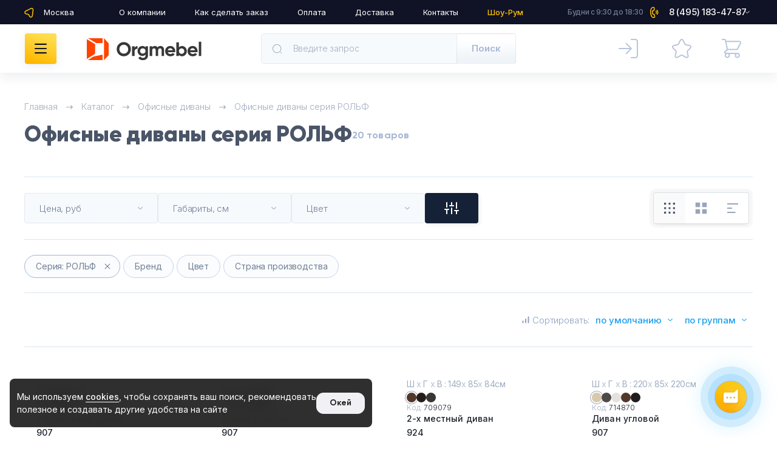

--- FILE ---
content_type: text/css
request_url: https://www.orgmebel.ru/local/templates/o22/css/base.css?176674407069439
body_size: 11734
content:
@charset "utf-8";
@font-face {
		font-family: 'Gilroy';
		src: url('../fonts/Gilroy-UltraLight.woff') format('woff'), url('../fonts/Gilroy-UltraLight.ttf') format('truetype');
		font-weight: 250;
		font-style: normal;
		font-display: swap;
}
@font-face {
		font-family: 'Gilroy';
		src: url('../fonts/Gilroy-Medium.woff') format('woff'), url('../fonts/Gilroy-Medium.ttf') format('truetype');
		font-weight: 500;
		font-style: normal;
		font-display: swap;
}
@font-face {
		font-family: 'Gilroy';
		src: url('../fonts/Gilroy-SemiBold.woff') format('woff'), url('../fonts/Gilroy-SemiBold.ttf') format('truetype');
		font-weight: 600;
		font-style: normal;
		font-display: swap;
}
@font-face {
		font-family: 'Gilroy';
		src: url('../fonts/Gilroy-Bold.woff') format('woff'), url('../fonts/Gilroy-Bold.ttf') format('truetype');
		font-weight: bold;
		font-style: normal;
		font-display: swap;
}
@font-face {
		font-family: 'Gilroy';
		src: url('../fonts/Gilroy-Black.woff') format('woff'), url('../fonts/Gilroy-Black.ttf') format('truetype');
		font-weight: 900;
		font-style: normal;
		font-display: swap;
}
:root {
		--fonti: Inter, -apple-system, "Open Sans", system-ui, "sans-serif";
		--fontg: Gilroy, -apple-system, "Open Sans", system-ui, "sans-serif";
		--white: #fff;
		--grey50: #FAFAFA;
		--grey100: #F7FAFC;
		--grey200: #EDF2F7;
		--grey200-50: rgba(237, 242, 247, 0.5);
		--grey300: #E2E8F0;
		--grey400: #CBD5E0;
		--grey500: #A0AEC0;
		--grey50025: rgba(160, 174, 192, 0.25);
		--grey600: #718096;
		--grey700: #4A5568;
		--grey800: #2D3748;
		--grey900: #1A202C;
		--hover: #1479CA;
		--hover-dark: var(--grey800);
		--hover-input: var(--grey600);
		--darker: #8DA0C1;
		--yellow: #FFC400;
		--yellow25: rgba(255, 196, 0, 0.25);
		--yellow80: rgba(255, 196, 0, 0.8);
		--orange: #FF4300;
		--blue: #1DA1F2;
		--blue-light: #0077ff;
		--deep-blue: #152136;
		--red: #CD201F;
		--pink: #E4405F;
		--green: #66CB9F;
		--green-dark: #4AAE8C;
		--grad-yellow: linear-gradient(200.1deg, #FFDD4F 14.44%, #FFB800 90.4%);
		--grad-orange: linear-gradient(180deg, #FF7A00 6.47%, #F35C00 93.33%);
		--grad-green: linear-gradient(180deg, rgba(79, 197, 77, 0.78) 0%, #44BA86 100%);
		--dark-def: #16192C;
		--dark-dark: #101225;
		--dark-light: #505780;
		--sec-dark: #A6B7D4;
		--sec-dark50: rgba(166, 183, 212, 0.5);
		--sec-default: #E4ECF7;
		--sec-light: #EBF2FA;
		--sec-light50: rgba(235, 242, 250, 0.5); /*added 28.02.23*/
		--body-muted: #7E7F8D;
		--title: #657CA4;
		--tippy-box: #263349;
		--input-bg: #F7FAFC;
		--input-border: #E3E9F3;
		--danger: #F16063;
		--catalog-border: #DAE5F3;
		--preview-border: #D0D8E3;
		--tag-color: #7C93BB;
		--tag-bg: rgba(228, 236, 247, 0.25);
		--tag-bg-green: rgba(102, 203, 159, 0.2);
		--tag-bg-yellow: rgba(255, 244, 204, 1);
		--modal-title: #4F658A;
}
* {
		--scrollbar-color-thumb: var(--dark-light);
		--scrollbar-color-track: var(--white);
		--scrollbar-width: thin;
		--scrollbar-width-legacy: 5px;
}
@supports (scrollbar-width: auto) {
		* {
				scrollbar-color: var(--scrollbar-color-thumb) var(--scrollbar-color-track);
				scrollbar-width: var(--scrollbar-width);
		}
}
@supports selector(::-webkit-scrollbar) {
		*::-webkit-scrollbar-thumb {
				background: var(--scrollbar-color-thumb);
		}
		*::-webkit-scrollbar-track {
				background: var(--scrollbar-color-track);
		}
		*::-webkit-scrollbar {
				max-width: var(--scrollbar-width-legacy);
				max-height: var(--scrollbar-width-legacy);
		}
}
html, body {
		height: 100%;
		box-sizing: border-box;
		text-rendering: optimizeLegibility !important;
		-webkit-font-smoothing: antialiased;
		-webkit-overflow-scrolling: touch;
}
body {
		margin: 0;
		padding: 0;
		background: #fff;
		font: normal 14px/2 var(--fonti);
		color: var(--grey600);
		-webkit-text-size-adjust: none;
		display: flex;
		flex-direction: column;
}
@media only screen and (min-width: 768px) {
		body {
				font-size: 16px;
		}
}
@media only screen and (min-width: 1280px) {
		body {
				font-size: 18px;
		}
}
body.bg-grey {
		background: var(--input-bg);
}
@media only screen and (max-width: 767px) {
		body.bg-grey-mobile {
				background: var(--input-bg);
		}
}
*, *:before, *:after {
		box-sizing: border-box;
}
form, fieldset {
		margin: 0;
		padding: 0;
		border: 0;
}
input, select, textarea, button, .jcf-select, .jcf-option, .selection, .select2-results__option {
		font: 500 16px/25px var(--fonti);
		letter-spacing: -0.02em;
		color: var(--grey800);
		outline: none;
		text-align: left;
}
input[type="text"], input[type="password"], input[type="email"], input[type="color"], input[type="date"], input[type="datetime-local"], input[type="month"], input[type="number"], input[type="range"], input[type="search"], input[type="tel"], input[type="time"], input[type="url"], input[type="week"], textarea, select, .jcf-select-text > *, .jcf-option, .jcf-select, .multiple-select-trigger,
.select2-container--default .select2-selection--single, .select2-results__option, .select2-container--default .select2-selection--multiple  {
		-webkit-appearance: none;
		outline: none;
		box-shadow: none;
		margin: 0;
		height: 56px;
		border-radius: 28px;
		background: var(--input-bg);
		border: 0.5px solid var(--input-border);
		padding: 0 24px;
		width: 100%;
		display: block;
		transition-property: border, background, box-shadow;
		transition-duration: 0.2s;
		transition-timing-function: cubic-bezier(0.645, 0.045, 0.355, 1);
}
/* start custom select2 */
.select2-container--default.select2-container--focus .select2-selection--multiple {
	border-radius: 5px;
	border: 0.5px solid var(--input-border);
}
.select2-selection--multiple .select2-selection__rendered {
	display: flex !important;
    align-items: center !important;
    justify-content: space-between !important;
}

.select2-selection--multiple .select2-selection__clear {
	display: none;
}
.select2-selection--multiple .select2-selection__choice {
	margin-top: 0 !important;
	/* font-size: 14px !important; */
    margin: 0;
    display: flex;
    align-items: center;
    flex-direction: row-reverse;
	font-size: 14px;
    padding: 0 6px !important;
    background-color: #f0eff4 !important;
    border: 0 !important;
}
.select2-selection--multiple .select2-selection__choice__remove {
	margin-left: 8px;
    font-size: 20px;
    font-weight: 100 !important;
}
.select2-selection--multiple .select2-selection__choice span img {
	display: none;
}
.select2-container--default .select2-selection--multiple .select2-selection__rendered li {
	padding: 0;
}
.select2-container--default .select2-selection--multiple .select2-selection__rendered li::before {
	content: '';
}
.select2-container .select2-search--inline .select2-search__field {
	width: 100% !important;
	margin: 0;
}
/* end custom select2 */

select {
		cursor: pointer;
		padding-right: 48px !important;
		white-space: nowrap;
		text-overflow: ellipsis;
		overflow: hidden;
}
input::-webkit-input-placeholder, textarea::-webkit-input-placeholder {
		opacity: 1;
		font-weight: 300;
		font-size: 14px;
		letter-spacing: -0.01em;
		color: #8A9DBC;
}
input::-moz-placeholder, textarea::-moz-placeholder {
		opacity: 1;
		font-weight: 300;
		font-size: 14px;
		letter-spacing: -0.01em;
		color: #8A9DBC;
}
input:-ms-input-placeholder, textarea:-ms-input-placeholder {
		opacity: 1;
		font-weight: 300;
		font-size: 14px;
		letter-spacing: -0.01em;
		color: #8A9DBC;
}
@media (pointer:fine) {
		input:hover, textarea:hover, .jcf-select:hover .jcf-select-text > *,
		.select2-container--default .select2-selection--single:hover  {
				background-color: transparent;
				border-color: var(--hover-input);
		}
}
input:focus, textarea:focus, .jcf-select.jcf-focus .jcf-select-text > * {
		border-color: var(--yellow);
		background: var(--white);
		box-shadow: 0px 15px 25px rgba(234, 192, 55, 0.05), 0 0 0 0.5px var(--yellow);
}
input:focus::-webkit-input-placeholder, textarea:focus::-webkit-input-placeholder {
		opacity: 0.5 !important;
}
input:focus::-moz-placeholder, textarea:focus::-moz-placeholder {
		opacity: 0.5 !important;
}
input:focus:-ms-input-placeholder, textarea:focus:-ms-input-placeholder {
		opacity: 0.5 !important;
}
input::-ms-clear {
		display: none;
}
button::-moz-focus-inner {
		border: 0;
}
textarea {
		resize: none;
		border-radius: 15px;
		height: 120px;
		padding-top: 23px;
		padding-bottom: 23px;
		min-height: 56px;
}
.jcf-select {
		position: relative;
		display: block;
		border: 0;
		background: none;
		padding: 0;
		height: auto !important;
		min-height: 0 !important;
}
.jcf-select select {
		z-index: 2;
}
.jcf-select-text {
		position: relative;
		z-index: 1;
		display: block;
		cursor: pointer;
}
.jcf-select-text > * {
		padding-right: 48px;
		white-space: nowrap;
		overflow: hidden;
		text-overflow: ellipsis;
		display: flex;
		align-items: center;
}
.jcf-option-placeholder {
		font-weight: 300 !important;
		font-size: 14px !important;
		letter-spacing: -0.01em;
		color: #8A9DBC;
}
.jcf-select-text > *:not(.jcf-option-placeholder) {
		background-color: var(--white);
}
.jcf-select-opener,
.select2-container--default .select2-selection--single .select2-selection__arrow  {
		position: absolute;
		top: 50%;
		right: 28px;
		transform: translate3d(0, -50%, 0) rotate(0deg);
		pointer-events: none;
		z-index: 3;
		line-height: 0;
		transition: transform 0.2s cubic-bezier(0.645, 0.045, 0.355, 1);
}
.select2-container--default .select2-selection--single .select2-selection__arrow  {
		width: auto;
		height: auto;
}
.jcf-drop-active .jcf-select-opener,
.select2-container--default .select2-selection--single[aria-expanded="true"] .select2-selection__arrow {
		transform: translate3d(0, -50%, 0) rotate(-180deg);
}
.jcf-drop-active .jcf-select-opener, .jcf-drop-active .jcf-select-text {
		z-index: 21;
}
.jcf-drop-active .jcf-select-text > * {
		border-color: transparent !important;
		box-shadow: none !important;
		background: none !important;
		transition: none !important;
}
.jcf-select-opener svg,
.select2-container--default .select2-selection--single .select2-selection__arrow svg {
		fill: var(--grey500);
		transition: fill 0.2s cubic-bezier(0.645, 0.045, 0.355, 1);
}
.jcf-select-drop {
		position: absolute;
		top: 0;
		left: 0;
		right: 0;
		border-radius: inherit;
		background: var(--white);
		border: 1px solid #E7E7E7;
		box-shadow: 0px 0px 1px rgba(12, 26, 75, 0.1), 0px 10px 16px rgba(20, 37, 63, 0.1);
		z-index: 20;
		padding-top: 56px;
		overflow: hidden;
		transform: translateZ(0);
		backface-visibility: hidden;
}
.select2-container--default .select2-results>.select2-results__options {
	border-radius: inherit;
	background: var(--white);
	border: 1px solid #E7E7E7;
	z-index: 20;
	padding-top: 56px;
	overflow-x: hidden;
	max-height: 250px;
	transform: translateZ(0);
	backface-visibility: hidden;
	border-bottom-left-radius: 5px;
    border-bottom-right-radius: 5px;
	margin-left: -1px;
    margin-right: -1px;
	padding-top: 20px;
    border-top: 0;
	box-shadow: 0px 0px 0px rgba(12, 26, 75, 0.1), 0px 10px 10px rgba(20, 37, 63, 0.1);
}
.select2-container--default .select2-search--dropdown .select2-search__field {
	padding: 0 24px;
}
.select2-dropdown {
	border: 1px solid #E7E7E7;
}
.select2-results__option::before {
	content: '';
}
.select2-container--default.select2-container--open.select2-container--below .select2-selection--single, .select2-container--default.select2-container--open.select2-container--below .select2-selection--multiple {
	border: 1px solid #E7E7E7;
	border-bottom: 0;
}
.select2-container--default .select2-selection--single, .select2-container--default .select2-selection--multiple {
	display: flex;
	align-items: center;
	background-color: var(--white);
}
.select2-container--default .select2-selection--single .select2-selection__rendered {
	padding: 0;
}
.jcf-list-content {
		display: block;
		overflow: hidden;
		overflow-y: auto;
		max-height: 50vh !important;
}
.jcf-select-drop ul, .jcf-select-drop li {
		margin: 0;
		padding: 0;
}
.jcf-select-drop ul {
		padding: 16px 0;
}
.jcf-select-drop li:before {
		display: none;
}
.jcf-option,
.select2-results__option {
		cursor: pointer;
		user-select: none;
		border: 0 !important;
		border-radius: 0 !important;
		font-weight: 300;
		background: none !important;
		color: var(--grey600);
		height: auto !important;
		min-height: 0 !important;
		padding-top: 10px;
		padding-bottom: 10px;
		transition: color 0.2s cubic-bezier(0.645, 0.045, 0.355, 1);
		box-shadow: none !important;
}
.jcf-option.jcf-option-placeholder {
		display: none;
}
.jcf-option.jcf-hover,
.select2-container--default .select2-results__option--highlighted[aria-selected] {
		color: var(--blue);
}
.jcf-option.jcf-selected,
.select2-container--default .select2-results__option[aria-selected="true"]::before  {
		color: var(--blue);
		cursor: default;
		background: url(../img/input/select-check.svg) no-repeat calc(100% - 30px) 50% !important;
}
.jcf-option[data-right] {
		display: block;
		width: 100%;
}
.jcf-option[data-right]:before {
		content: attr(data-right);
		float: right;
}
.jcf-option.jcf-selected[data-right]:before {
		margin-right: 24px;
}
.form-inputs {
		display: flex;
		flex-wrap: wrap;
		gap: 20px;
}
.form-inputs-el {
		flex: 0 0 auto;
		width: 100%;
}
.form-inputs .form-checks:last-child {
		width: 100%;
		margin-top: 10px;
}
.form-checks, .form-triggers {
		display: flex;
		flex-direction: column;
		align-items: flex-start;
		white-space: normal;
		text-transform: none;
		text-align: left;
}
.form-checks {
		font: 300 14px/20px var(--fonti);
		letter-spacing: -0.01em;
		color: var(--grey800);
}
.form-triggers {
		font-weight: 300;
		font-size: 15px;
		line-height: 20px;
		color: var(--grey600);
}
.form-checks label, .form-triggers label {
		cursor: pointer;
		user-select: none;
		position: relative;
}
.form-checks label {
		padding: 5px 0 5px 44px;
}
.form-triggers label {
		padding: 1px 0 1px 58px;
}
.form-checks input, .form-triggers input {
		position: absolute;
		top: 0;
		left: 0;
		transform: scale(0);
		opacity: 0;
		visibility: hidden;
}
.form-checks .checkbox {
		width: 24px;
		height: 24px;
		position: absolute;
		top: 3px;
		left: 0;
}
.form-triggers .check-trigger {
		position: absolute;
		top: 0;
		left: 0;
}
.form-submit {
		display: flex;
		flex-direction: column;
		text-align: center;
		gap: 20px;
		margin: 32px 0 0 0;
}
.form-submit .btn {
		width: 100%;
}
.form-add-files {
		display: flex;
		flex-direction: column;
		gap: 25px 0;
}
.form-add-files-area {
		position: relative;
		overflow: hidden;
		transform: translateZ(0);
		background: rgba(255, 255, 255, 0.61);
		border: 1px dashed #C5D4DE;
		border-radius: 15px;
		height: 80px;
		transition-property: border, box-shadow, background;
		transition-duration: 0.2s;
		transition-timing-function: cubic-bezier(0.645, 0.045, 0.355, 1);
}
.form-add-files-area input {
		position: absolute;
		top: 0;
		right: 0;
		width: 300%;
		height: 100%;
		margin: 0;
		padding: 0;
		border: 0;
		opacity: 0;
		left: auto;
		cursor: pointer;
}
.form-add-files-area:before, .form-add-files-area:after {
		content: '';
		position: absolute;
		top: 50%;
		left: 50%;
		pointer-events: none;
		width: 26px;
		height: 2px;
		background: var(--sec-dark);
		transition: background 0.2s cubic-bezier(0.645, 0.045, 0.355, 1);
}
.form-add-files-area:before {
		transform: translate3d(-50%, -50%, 0);
}
.form-add-files-area:after {
		transform: translate3d(-50%, -50%, 0) rotate(-90deg);
}
@media (pointer:fine) {
		.form-add-files-area:hover {
				border-color: transparent !important;
				background-color: var(--white);
				box-shadow: 0px 0px 1px rgba(12, 26, 75, 0.15), 0px 6px 25px rgba(20, 37, 63, 0.05);
		}
		.form-add-files-area:hover:before, .form-add-files-area:hover:after {
				background: var(--hover-input);
		}
}
.form-add-files-area .txt {
		padding: 20px;
		text-align: center;
		pointer-events: none;
		font-weight: 300;
		font-size: 13px;
		letter-spacing: -0.01em;
		line-height: 20px;
		color: var(--darker);
		display: none;
}
.form-add-files-area .txt strong {
		display: block;
		font-weight: 600;
		font-size: 15px;
		letter-spacing: -0.02em;
		margin: 0 0 10px 0;
}
.form-add-files-list {
		display: flex;
		flex-wrap: wrap;
		gap: 15px;
}
.form-add-files-list > * {
		position: relative;
}
.form-add-files-list img {
		height: 85px;
		width: 85px;
		object-fit: cover;
		object-position: center;
}
.form-add-files-delete {
		cursor: pointer;
		user-select: none;
		position: absolute;
		top: 0;
		right: 0;
		background: rgba(44, 70, 107, 0.6);
		width: 18px;
		height: 18px;
		transition: background 0.2s cubic-bezier(0.645, 0.045, 0.355, 1);
}
.form-add-files-delete:before, .form-add-files-delete:after {
		content: '';
		position: absolute;
		top: 50%;
		left: 50%;
		width: 9.5px;
		height: 2px;
		border-radius: 1px;
		background: #d3d6d9;
		transition: background 0.2s cubic-bezier(0.645, 0.045, 0.355, 1);
}
.form-add-files-delete:before {
		transform: translate3d(-50%, -50%, 0) rotate(-45deg);
}
.form-add-files-delete:after {
		transform: translate3d(-50%, -50%, 0) rotate(45deg);
}
@media (pointer:fine) {
		.form-add-files-delete:hover {
				background: #EB2F23;
		}
		.form-add-files-delete:hover:before, .form-add-files-delete:hover:after {
				background: var(--white);
		}
}
.form-add-files-delete-all {
		flex: 0 0 auto;
}
.form-add-files-delete-all > * {
		display: inline-flex;
		vertical-align: top;
		align-items: center;
		justify-content: center;
		gap: 0 15px;
		cursor: pointer;
		user-select: none;
		font: normal 13px/20px var(--fonti);
		letter-spacing: -0.03em;
		color: var(--grey500);
		width: 85px;
		height: 85px;
		border: 1px dashed #A2BED4;
		transition-property: border, color;
		transition-duration: 0.2s;
		transition-timing-function: cubic-bezier(0.645, 0.045, 0.355, 1);
}
.form-add-files-delete-all svg {
		flex: 0 0 auto;
		fill: #A2BED5;
		margin: -2px;
		transition: fill 0.2s cubic-bezier(0.645, 0.045, 0.355, 1);
}
@media (pointer:fine) {
		.form-add-files-delete-all > *:hover {
				border-color: var(--orange);
				color: var(--orange);
		}
		.form-add-files-delete-all > *:hover svg {
				fill: var(--orange);
		}
}
.form-add-files-delete-all .txt {
		display: none;
}
/*mobile forms end*/
/*tablet forms start*/
@media only screen and (min-width: 768px) {
		input, select, textarea, button, .jcf-select, .jcf-option, .selection  {
				letter-spacing: -0.01em;
		}
		input[type="text"], input[type="password"], input[type="email"], input[type="color"], input[type="date"], input[type="datetime-local"], input[type="month"], input[type="number"], input[type="range"], input[type="search"], input[type="tel"], input[type="time"], input[type="url"], input[type="week"], textarea, select, .jcf-select-text > *, .jcf-option, .jcf-select, .multiple-select-trigger,
		.select2-container--default .select2-selection--single, .select2-container--default .select2-selection--multiple  {
				height: 60px;
				border-radius: 5px; /*box-shadow: 0px 15px 25px rgba(124, 147, 187, 0.05);*/
		}
		.jcf-select-drop {
				padding-top: 60px;
		}
		input:focus, textarea:focus {
				box-shadow: 0px 15px 25px rgba(234, 192, 55, 0.05), 0 0 0 0.5px var(--yellow);
		}
		textarea {
				padding-top: 22px;
				padding-bottom: 22px;
				min-height: 60px;
				height: 120px;
				line-height: 20px;
		}
		.main-input.invalid:after, .main-input.valid:after {
				width: 22px;
				height: 22px;
				margin: -11px 0;
		}
		.main-input.invalid:after {
				background-image: url(../img/input/invalid.svg);
		}
		.main-input.valid:after {
				background-image: url(../img/input/valid.svg);
		}
		.big-input.invalid:after, .big-input.valid:after, .big-input-clear {
				right: 30px;
		}
		.big-input input, .big-input textarea, .big-input select, .big-input .jcf-select-text > * {
				font-size: 16px;
				height: 80px;
				border-radius: 5px;
		}
		.big-input .jcf-select-opener {
				right: 30px;
		}
		.big-input input:placeholder-shown, .big-input textarea:placeholder-shown, .big-input-label {
				font-size: 15px;
				height: 80px;
				padding-top: 25px;
				padding-bottom: 25px;
		}
		.big-input textarea:placeholder-shown, .big-input textarea:placeholder-shown ~ .big-input-label {
				padding-top: 15px !important; /*20.07.23*/
				padding-bottom: 15px !important; /*20.07.23*/
		}
		.big-input-autocomplete {
				margin-top: 5px;
				margin-bottom: -16px;
		}
		.big-input-autocomplete > * {
				background-position: calc(100% - 30px) 50%;
		}
		.big-input-autocomplete strong {
				font-size: 16px;
		}
		.form-checks, .form-triggers {
				font-size: 15px;
		}
		.form-triggers {
				letter-spacing: -0.02em;
		}
		.form-submit {
				flex-direction: row;
				flex-wrap: wrap;
				align-items: center;
				margin-top: 30px;
		}
		.form-submit .btn {
				width: auto;
				font-size: 16px;
		}
		.form-add-files {
				gap: 20px 0;
		}
		.form-add-files-area {
				min-height: 80px;
				border-width: 0.5px;
				border-color: var(--sec-dark);
				border-radius: 5px;
				height: auto;
		}
		.form-add-files-area:before, .form-add-files-area:after {
				display: none;
		}
		@media (pointer:fine) {
				.form-add-files-area:hover {
						border-color: var(--hover-input);
						background-color: var(--white);
				}
		}
		.form-add-files-area .txt {
				display: block;
		}
		.form-add-files-list img {
				height: 80px;
				width: 80px;
				border-radius: 3px;
		}
		.form-add-files-delete {
				border-radius: 3px;
				margin: 1.5px;
		}
		.form-add-files-delete-all {
				width: 100%;
				margin-top: 5px;
		}
		.form-add-files-delete-all > * {
				width: auto;
				height: auto;
				border: 0;
		}
		.form-add-files-delete-all svg {
				fill: var(--grey400);
		}
		.form-add-files-delete-all .txt {
				display: inline;
		}
		.main-checks {
				font-size: 15px;
		}
		.main-checks > * {
				padding: 2px 0 2px 44px;
		}
		.checkbox {
				width: 24px;
				height: 24px;
		}
		.password-checker {
				font-size: 14px;
		}
		.password-checker .lines {
				width: calc(100% - 167px);
				gap: 5px;
		}
		.password-checker .lines > * {
				background: var(--white);
		}
		.input-info {
				font: normal 15px/30px var(--fonti);
				margin-top: 15px;
				color: #657CA4;
				letter-spacing: -0.02em;
		}
}
/*tablet forms end*/
@media only screen and (min-width: 1024px) {
		.form-add-files-area .txt {
				padding: 35px 32px;
		}
}
@media only screen and (min-width: 1280px) {
		.form-add-files-area .txt {
				padding: 44px;
		}
		.password-checker .lines > * {
				background: #E7F1F8;
		}
}
.mfp-hide {
		display: none !important;
}
.nowrap {
		white-space: nowrap;
}
.pic-help {
		flex: 0 0 auto;
		display: inline-block;
		vertical-align: middle;
		cursor: help;
		width: 20px;
		height: 20px;
		background: url(../img/help.svg) no-repeat 50% 50%;
		background-size: contain;
}
header, nav, section, article, aside, footer, menu, time, figure, figcaption, main {
		display: block;
}
img, svg, picture {
		border: 0;
		vertical-align: top;
}
a {
		color: var(--blue);
		text-decoration: none;
		outline: none;
		cursor: pointer;
		transition: color 0.2s cubic-bezier(0.645, 0.045, 0.355, 1);
}
@media (pointer:fine) {
		a:hover {
				color: var(--hover);
		}
}
strong {
		font-weight: bold;
}
p, ol, ul {
		margin: 1em 0;
		padding: 0;
}
ol, ul, li {
		list-style: none;
}
li {
		position: relative;
		margin: 0;
		padding: 0 0 0 2em;
}
ul > li:before {
		content: '•';
		width: 2em;
		text-align: center;
		position: absolute;
		top: 0;
		left: 0;
}
ol {
		counter-reset: li;
}
ol > li:before {
		counter-increment: li;
		content: counters(li, ".") ". ";
		position: relative;
		display: inline-block;
		vertical-align: top;
		min-width: 2em;
		margin: 0 0 0 -2em;
		padding: 0 0.25em 0 0;
}
h1, .h1 {
		font: 900 28px/32px var(--fontg);
		letter-spacing: -0.01em;
		color: var(--grey800);
		margin: 0 0 24px 0;
}
h2, .h2 {
		font: 900 24px/32px var(--fontg);
		letter-spacing: -0.01em;
		color: var(--grey800);
		margin: 40px 0 24px 0;
}
@media only screen and (min-width: 768px) {
		h1, .h1 {
				font-size: 36px;
				line-height: 40px;
				margin-bottom: 30px;
				color: var(--grey700);
		}
		h2, .h2 {
				font-size: 30px;
				line-height: 36px;
				margin-bottom: 30px;
		}
}
@media only screen and (min-width: 1280px) {
		h1, .h1 {
				margin-bottom: 40px;
		}
}
.btn {
		-webkit-appearance: none;
		display: inline-flex;
		vertical-align: top;
		align-items: center;
		justify-content: center;
		text-transform: none;
		text-align: center;
		gap: 10px;
		text-decoration: none;
		font: 600 15px/20px var(--fontg);
		letter-spacing: -0.005em;
		border-radius: 28px;
		border: 0;
		outline: none;
		height: 56px;
		padding: 0 40px;
		cursor: pointer;
		user-select: none;
		transition-property: box-shadow, border, color, background;
		transition-duration: 0.2s;
		transition-timing-function: cubic-bezier(0.645, 0.045, 0.355, 1);
}
.btn svg {
		fill: currentColor;
		transition-property: fill, stroke;
		transition-duration: 0.2s;
		transition-timing-function: cubic-bezier(0.645, 0.045, 0.355, 1);
}
.btn svg.loader {
		stroke: currentColor;
}
.btn-yellow {
		color: #253859;
		background-color: #FFD750;
		background-image: linear-gradient(to bottom, #FFD750 0%, #FFDD4F 66.666%, #FFB800 100%);
		background-size: 100% 300%;
		background-position: 0 100%;
		background-repeat: no-repeat;
		box-shadow: 0px 8px 26px rgba(255, 196, 0, 0.25), 0px 0.5px 1px rgba(0, 0, 0, 0.15), inset 0px -0.5px 0px rgba(186, 143, 0, 0.5);
}
.btn-orange {
		color: var(--white);
		background-color: #FB5A00;
		background-image: linear-gradient(to bottom, #FF7A00 6.47%, #F35C00 50%, #FB5A00 100%);
		background-size: 100% 200%;
		background-repeat: no-repeat;
		box-shadow: 0px 12px 25px rgba(255, 127, 48, 0.25), 0px 0.5px 1px rgba(0, 0, 0, 0.25), inset 0px -0.5px 0px rgba(0, 0, 0, 0.45);
}
.btn-orange2 {
		color: var(--white) !important;
		background-color: #FB5A00;
		background-image: linear-gradient(to right, #FB5A00 0%, #F16063 66%, #FFC656 100%);
		background-size: 300% 100%;
		background-position: 100% 0;
		box-shadow: 0px 15px 30px rgba(250, 158, 91, 0.35), 0px 0.5px 1px rgba(0, 0, 0, 0.25), inset 0px -0.5px 0px rgba(0, 0, 0, 0.25);
}
.btn-green {
		color: var(--white);
		background: linear-gradient(180deg, #76d274 0%, #44BA86 100%);
		box-shadow: 0px 5px 15px rgba(68, 186, 134, 0.25), inset 0px -1px 0px rgba(117, 31, 1, 0.25);
}
.btn-dark {
		color: var(--white);
		background: #263349;
		box-shadow: 0px 0px 1px rgba(12, 26, 75, 0.1), 0px 10px 24px rgba(29, 54, 96, 0.26);
}
.btn-dark-grad {
		color: var(--white);
		background: linear-gradient(to bottom, #3B475B 0%, #292D32 50%, #292D32 100%);
		background-size: 100% 200%;
		box-shadow: 0px 4px 16px rgba(41, 45, 50, 0.15), 0px 0.5px 1px rgba(0, 0, 0, 0.15);
}
.btn-grey {
		color: var(--sec-dark);
		background: linear-gradient(to bottom, #FBFBFC 17.86%, #F3F7FC 112.69%);
		border: 0.5px solid rgba(0, 0, 0, 0.07);
		box-shadow: 0px 1px 0px #BDCADD, 0px 8px 12px rgba(20, 37, 63, 0.02);
}
.btn-white {
		color: var(--darker);
		background: var(--white);
		border: 0.5px solid #B9C6DE;
		box-shadow: 0px 8px 12px rgba(20, 37, 63, 0.02), inset 0px 0px 0.5px rgba(153, 171, 200, 0.5);
}
.btn-border-blue {
		background: rgba(29, 161, 242, 0.03);
		border: 0.75px solid #93CFF8;
		color: var(--blue);
}
.btn-border-grey {
		background: none;
		border: 0.75px solid var(--sec-dark50);
		color: var(--darker);
}
.btn-border-darkgrey {
		background: none;
		border: 0.75px solid var(--sec-dark);
		color: #657897;
}
.btn-simple-grey {
		color: var(--sec-dark);
}
.btn-simple-red {
		color: var(--orange);
}
.btn-red {
		background: #FFF9F8;
		border: 0.5px solid rgba(255, 67, 0, 0.5);
		color: rgba(255, 67, 0, 0.74);
}
.btn-grey-blue {
		border: 1px solid rgba(166, 183, 212, 0.25);
		background: linear-gradient(225deg, rgba(241, 241, 245, 0.25) 0%, rgba(228, 236, 247, 0.25) 100%);
		color: var(--blue);
		box-shadow: 0px 3px 3px -2px rgba(0, 0, 0, 0.05);
}
@media (pointer:fine) {
		.btn-yellow:hover {
				box-shadow: none;
				color: #253859;
				background-position: 0 0;
		}
		.btn-orange:hover {
				box-shadow: none;
				color: var(--white);
				background-position: 0 100%;
		}
		.btn-orange2:hover {
				box-shadow: none;
				color: var(--white);
				background-position: 0 0;
		}
		.btn-green:hover {
				box-shadow: none;
				color: var(--white);
		}
		.btn-grey:hover {
				color: var(--hover-dark);
		}
		.btn-dark-grad:hover {
				box-shadow: none;
				color: var(--white);
				background-position: 0 100%;
		}
		.btn-dark:hover {
				color: var(--white);
				box-shadow: none;
		}
		.btn-white:hover {
				color: var(--blue);
				box-shadow: none;
		}
		.btn-border-blue:hover {
				border-color: var(--hover);
				color: var(--hover);
				background-color: transparent;
		}
		.btn-border-grey:hover, .btn-border-darkgrey:hover {
				border-color: var(--hover-dark);
				color: var(--hover-dark);
				background-color: transparent;
		}
		.btn-grey-blue:hover {
				color: var(--hover);
		}
		.btn-simple-grey:hover {
				color: var(--hover-dark);
		}
		.btn-simple-red:hover {
				color: var(--orange);
		}
		.btn-red:hover {
				color: var(--orange);
				border-color: var(--orange);
		}
}
.btn.disabled, .btn:disabled {
		color: var(--sec-dark);
		background: linear-gradient(178.71deg, #FBFBFC 17.86%, #F3F7FC 112.69%);
		border: 0.5px solid rgba(0, 0, 0, 0.07);
		box-shadow: inset 0px -0.5px 0px #BDCCE1;
		cursor: default;
		pointer-events: none;
}
@media only screen and (min-width: 768px) {
		.btn {
				border-radius: 4px;
				height: 60px;
		}
}
/*forms start*/
.main-input {
		position: relative;
}
input[type="password"] {
		padding-right: 70px;
}
.main-input.invalid input, .main-input.valid input {
		padding-right: 60px;
}
.main-input.invalid:after, .main-input.valid:after, .big-input.invalid:after, .big-input.valid:after, .big-input-clear {
		content: '';
		position: absolute;
		width: 24px;
		height: 24px;
		margin: -12px 0;
		pointer-events: none;
		top: 50%;
		right: 22px;
		background-repeat: no-repeat;
		background-position: 50% 50%;
		background-size: contain;
}
.main-input.invalid:after {
		background-image: url(../img/input/invalid-mob.svg);
}
.main-input.valid:after {
		background-image: url(../img/input/valid-mob.svg);
}
.big-input.invalid:after, .big-input.valid:after {
		right: 24px;
}
.big-input.invalid:after {
		background-image: url(../img/input/invalid.svg);
}
.big-input.valid:after {
		background-image: url(../img/input/valid.svg);
}
.invalid input, .invalid textarea, input.invalid, textarea.invalid, .select2 .invalid, .invalid .jcf-select-text, select.invalid ~ .jcf-select-text > * {
		background: #FFFAFA;
		border-color: var(--danger);
		box-shadow: 0 0 0 0.5px var(--danger);
		color: #CF4655;
}
.valid input, .valid textarea, input.valid, textarea.valid, .valid .jcf-select-text, select.valid ~ .jcf-select-text > * {
		background: #F8FFFC;
		border-color: #66CB9F;
		box-shadow: 0 0 0 0.5px #66CB9F;
}
.big-input {
		position: relative;
}
.big-input input, .big-input textarea, .big-input select, .big-input .jcf-select-text > * {
		font-weight: 500;
		font-size: 15px;
		line-height: 30px;
		color: var(--grey900);
		letter-spacing: -0.01em;
		height: 80px;
		padding: 35px 80px 15px 24px;
		border-radius: 5px;
		box-shadow: none !important;
}
.big-input.without-label input, .big-input.without-label textarea, .big-input.without-label select, .big-input.without-label .jcf-select-text > * {
		padding-top: 25px;
		padding-bottom: 25px;
}
.big-input.without-label .big-input-label {
		display: none;
}
.big-input .jcf-select-text > * {
		font-size: 16px;
}
.big-input .jcf-select-opener {
		right: 24px;
}
.big-input input::-webkit-input-placeholder, .big-input textarea::-webkit-input-placeholder {
		color: var(--grey600);
		opacity: 1;
}
.big-input input::-moz-placeholder, .big-input textarea::-moz-placeholder {
		color: var(--grey600);
		opacity: 1;
}
.big-input input:-ms-input-placeholder, .big-input textarea:-ms-input-placeholder {
		color: var(--grey600);
		opacity: 1;
}
.big-input input:placeholder-shown, .big-input textarea:placeholder-shown, .big-input-label {
		color: var(--grey600);
		font-weight: 300;
		font-size: 14px;
		line-height: 30px;
		padding: 25px 80px 25px 24px;
		letter-spacing: normal;
}
@media only screen and (max-width: 767px) {
		.big-input input:placeholder-shown, .big-input textarea:placeholder-shown, .big-input-label {
				padding-top: 13px;
				padding-bottom: 13px;
				height: 56px;
		}
}
.big-input:not(.without-label) input::-webkit-input-placeholder, .big-input:not(.without-label) textarea::-webkit-input-placeholder {
		opacity: 0 !important;
}
.big-input:not(.without-label) input::-moz-placeholder, .big-input:not(.without-label) textarea::-moz-placeholder {
		opacity: 0 !important;
}
.big-input:not(.without-label) input:-ms-input-placeholder, .big-input:not(.without-label) textarea:-ms-input-placeholder {
		opacity: 0 !important;
}
.big-input:not(.without-label) input:focus::-webkit-input-placeholder, .big-input:not(.without-label) textarea:focus::-webkit-input-placeholder {
		opacity: 0 !important;
}
.big-input:not(.without-label) input:focus::-moz-placeholder, .big-input:not(.without-label) textarea:focus::-moz-placeholder {
		opacity: 0 !important;
}
.big-input:not(.without-label) input:focus:-ms-input-placeholder, .big-input:not(.without-label) textarea:focus:-ms-input-placeholder {
		opacity: 0 !important;
}
.big-input:not(.without-label) .jcf-select-text > *.jcf-option-placeholder {
		color: transparent !important;
}
.big-input:not(.valid):not(.invalid) input:not(:placeholder-shown):focus, .big-input:not(.valid):not(.invalid) textarea:not(:placeholder-shown):focus {
		background-color: #FFFEFA;
}
.big-input .jcf-select.jcf-drop-active .jcf-select-text > * {
		box-shadow: none !important;
}
.big-input-clear {
		cursor: pointer;
		user-select: none;
		transition: opacity 0.2s cubic-bezier(0.645, 0.045, 0.355, 1);
		opacity: 0;
}
input:not(:placeholder-shown) ~ .big-input-clear {
		pointer-events: all;
		opacity: 1;
}
.big-input-clear svg {
		width: 100%;
		height: 100%;
		fill: var(--sec-dark);
		transition: fill 0.2s cubic-bezier(0.645, 0.045, 0.355, 1);
}
@media (pointer:fine) {
		.big-input-clear:hover svg {
				fill: var(--hover-dark);
		}
}
.big-input-label {
		pointer-events: none;
		position: absolute;
		top: 0;
		left: 0;
		border-color: transparent;
		background-color: transparent;
		z-index: 3;
		white-space: nowrap;
		padding-right: 0 !important;
}
.big-input input:not(:placeholder-shown) ~ .big-input-label, .big-input textarea:not(:placeholder-shown) ~ .big-input-label, .big-input .jcf-select ~ .big-input-label {
		font-weight: 300;
		font-size: 12px;
		line-height: 20px;
		letter-spacing: -0.01em;
		color: var(--grey800);
		height: auto;
		padding-top: 15px;
		padding-bottom: 0;
}
.big-input .jcf-drop-active ~ .big-input-label {
		z-index: 22;
}
.big-input textarea {
		height: auto;
		min-height: 111px; /*20.07.23*/
}
.big-input-autocomplete {
		margin: 7.5px 0 0 0;
		z-index: 30;
		background: var(--white);
		box-shadow: 0px 0px 1px rgba(12, 26, 75, 0.1), 0px 8px 16px rgba(20, 37, 63, 0.1);
		border-radius: 5px;
		max-height: 50vh;
		overflow: hidden;
		overflow: auto;
		padding: 12px;
}
.big-input-autocomplete > * {
		cursor: pointer;
		user-select: none;
		margin: 3px 0;
		text-decoration: none;
		font-weight: 500;
		font-size: 14px;
		line-height: 24px;
		text-align: left;
		letter-spacing: -0.02em;
		text-transform: none;
		white-space: normal;
		padding: 9px 50px 9px 15px;
		background: var(--input-bg);
		border-radius: 4px;
		color: var(--grey800);
		background-repeat: no-repeat;
		background-position: calc(100% - 23px) 50%;
}
.big-input-autocomplete > *.selected {
		background-image: url(../img/input/check-sm-dark.svg);
}
.big-input-autocomplete li:before {
		display: none;
}
.big-input-autocomplete strong {
		display: block;
		font-weight: 600;
		font-size: 15px;
		line-height: 15px;
		margin: 6px 0 5px 0;
}
.eye {
		position: absolute;
		top: 0;
		right: 0;
		height: 100%;
		width: 70px;
		cursor: pointer;
		user-select: none;
		transition: opacity 0.2s cubic-bezier(0.645, 0.045, 0.355, 1);
}
input:placeholder-shown ~ .eye {
		pointer-events: none;
		opacity: 0;
}
.eye svg {
		position: absolute;
		top: 50%;
		left: 50%;
		transform: translate3d(-50%, -50%, 0);
		transition-property: opacity, fill;
		transition-duration: 0.2s;
		transition-timing-function: cubic-bezier(0.645, 0.045, 0.355, 1);
		fill: var(--sec-dark);
}
@media (pointer:fine) {
		.eye:hover svg {
				fill: var(--orange);
		}
}
.eye svg:nth-child(2) {
		opacity: 0;
}
input[type="password"] ~ .eye svg:nth-child(1) {
		opacity: 0;
}
input[type="password"] ~ .eye svg:nth-child(2) {
		opacity: 1;
}
.main-checks {
		display: flex;
		flex-direction: column;
		gap: 20px;
		font: 300 12px/20px var(--fonti);
		letter-spacing: -0.01em;
		text-transform: none;
		white-space: normal;
		text-align: left;
		color: var(--grey800);
}
.main-checks > * {
		flex: 0 0 auto;
		max-width: 100%;
		position: relative;
		padding: 0 0 0 32px;
		cursor: pointer;
		user-select: none;
}
.main-checks .checkbox {
		position: absolute;
		top: 0;
		left: 0;
}
.main-checks input {
		position: absolute;
		top: 0;
		left: 0;
		transform: scale(0);
		opacity: 0;
}
.checkbox {
		flex: 0 0 auto;
		width: 20px;
		height: 20px;
		display: block;
		position: relative;
		background: var(--input-bg);
		border: 0.5px solid var(--input-border);
		border-radius: 3px;
		transition-property: border, background, box-shadow;
		transition-duration: 0.2s;
		transition-timing-function: cubic-bezier(0.645, 0.045, 0.355, 1);
}
.checkbox:before {
		content: '';
		position: absolute;
		top: 0;
		left: 0;
		bottom: 0;
		right: 0;
		border-radius: inherit;
		background: url(../img/input/checkbox.svg) no-repeat 50% 50%;
		background-size: 14px auto;
		opacity: 0;
		transition: opacity 0.2s cubic-bezier(0.645, 0.045, 0.355, 1);
}
input:focus ~ .checkbox {
		border-color: var(--hover-input);
		background-color: transparent;
}
@media (pointer:fine) {
		label:hover .checkbox, .checkbox:hover {
				border-color: var(--hover-input);
				background-color: transparent;
		}
}
input:checked ~ .checkbox {
		border-color: var(--yellow);
		background-color: var(--yellow);
}
input:checked ~ .checkbox:before {
		opacity: 1;
}
.check-trigger {
		width: 40px;
		height: 22px;
		border-radius: 11px;
		background: var(--grey300);
		border-style: solid;
		border-width: 1px;
		border-color: transparent;
		position: relative;
		transition-property: border, background;
		transition-duration: 0.2s;
		transition-timing-function: cubic-bezier(0.645, 0.045, 0.355, 1);
}
.check-trigger:before {
		content: '';
		position: absolute;
		top: 0;
		left: 0;
		width: 16px;
		height: 16px;
		margin: 2px;
		background-color: var(--white);
		transform: translate3d(0, 0, 0);
		transition-property: transform, background;
		transition-duration: 0.2s;
		transition-timing-function: cubic-bezier(0.645, 0.045, 0.355, 1);
		border-radius: 50%;
}
input:checked ~ .check-trigger {
		background-color: var(--yellow);
}
input:checked ~ .check-trigger:before {
		transform: translate3d(18px, 0, 0);
}
.__jivoMobileButton {
	display: none !important;
}
.radio-checkbox {
	position: absolute;
    transform: scale(0);
    opacity: 0;
}
.radio-label {
    cursor: pointer;
    user-select: none;
    display: flex;
    align-items: center;
	justify-content: space-between;
    position: relative;
    gap: 15px;
    min-height: 30px;
}
.input-info {
		font: 600 13px/28px var(--fontg);
		color: #90A0B5;
		margin: 18px 0 0 0;
		text-align: left;
		letter-spacing: normal;
		white-space: normal;
		text-transform: none;
}
.password-checker {
		display: flex;
		align-items: center;
		font: bold 14px/18px var(--fontg);
		letter-spacing: -0.01em;
		justify-content: space-between;
		letter-spacing: normal;
}
.password-checker .lines {
		flex: 0 0 auto;
		width: calc(100% - 150px);
		display: flex;
		align-items: center;
		gap: 8px;
}
.password-checker .lines > * {
		background: rgba(231, 241, 248, 0.6);
		height: 3px;
		border-radius: 1.5px;
		flex: 1;
}
.password-checker .text > *:last-child {
		color: var(--sec-dark);
}
.password-checker .text > *:not(:last-child) {
		display: none;
}
.password-checker.lvl1 .text > *:last-child, .password-checker.lvl2 .text > *:last-child, .password-checker.lvl3 .text > *:last-child, .password-checker.lvl4 .text > *:last-child {
		display: none;
}
.password-checker.lvl1 .lines > *:nth-child(1) {
		background: #F13E48;
}
.password-checker.lvl1 .text > *:nth-child(1) {
		display: block;
		color: #F13E48;
}
.password-checker.lvl2 .lines > *:nth-child(1), .password-checker.lvl2 .lines > *:nth-child(2) {
		background: var(--yellow);
}
.password-checker.lvl2 .text > *:nth-child(2) {
		display: block;
		color: var(--yellow);
}
.password-checker.lvl3 .lines > *:nth-child(1), .password-checker.lvl3 .lines > *:nth-child(2), .password-checker.lvl3 .lines > *:nth-child(3) {
		background: var(--green-dark);
}
.password-checker.lvl3 .text > *:nth-child(3) {
		display: block;
		color: var(--green-dark);
}
.password-checker.lvl4 .lines > *:nth-child(1), .password-checker.lvl4 .lines > *:nth-child(2), .password-checker.lvl4 .lines > *:nth-child(3), .password-checker.lvl4 .lines > *:nth-child(4) {
		background: var(--blue);
}
.password-checker.lvl4 .text > *:nth-child(4) {
		display: block;
		color: var(--blue);
}
.swiper {
		overflow: hidden;
}
.swiper-wrapper {
		display: flex;
}
.swiper-slide {
		flex: 0 0 auto;
}
.main-slider-arrow {
		cursor: pointer;
		z-index: 5;
		position: absolute;
		top: 50%;
		width: 60px;
		height: 60px;
		background: rgba(237, 242, 247, 0.25);
		border: 1px solid rgba(228, 236, 247, 0.75);
		-webkit-backdrop-filter: blur(3.5px);
		backdrop-filter: blur(3.5px);
		backface-visibility: hidden;
		border-radius: 5px;
		margin: -30px 0;
		display: none;
		transition: opacity 0.2s cubic-bezier(0.645, 0.045, 0.355, 1);
		transition-property: opacity, background, border, box-shadow;
		transition-duration: 0.2s;
		transition-timing-function: cubic-bezier(0.645, 0.045, 0.355, 1);
}
@media only screen and (min-width: 768px) {
		.main-slider-arrow {
				display: block;
		}
}
.main-slider-arrow.swiper-button-disabled {
		/* opacity: 0.5; */
		opacity: 0;
		cursor: default;
}
.main-slider-arrow svg {
		position: absolute;
		top: 50%;
		left: 50%;
		transform: translate3d(-50%, -50%, 0);
		transition: fill 0.2s cubic-bezier(0.645, 0.045, 0.355, 1);
		fill: var(--sec-dark);
}
@media (pointer:fine) {
		.main-slider-arrow:not(.swiper-button-disabled):hover {
				border-color: transparent;
				background: rgba(76, 93, 122, 0.9);
				box-shadow: 0px 5px 15px -3px rgba(122, 139, 162, 0.31);
		}
		.main-slider-arrow:not(.swiper-button-disabled):hover svg {
				fill: var(--white);
		}
}
.mainwrap {
		flex: 0 0 auto;
		width: 100%;
		min-height: 100%;
		position: relative;
		display: flex;
		flex-direction: column;
}
.container {
		flex: 0 0 auto;
		padding: 0 17px;
		width: 100%;
		margin: 0 auto;
}
@media only screen and (min-width: 768px) {
		.container {
				padding-left: 32px;
				padding-right: 32px;
		}
}
@media only screen and (min-width: 1280px) {
		.container {
				padding-left: 40px;
				padding-right: 40px;
				max-width: 1760px;
		}
}
.content {
		flex: 1 0 auto;
		padding-bottom: 30px;
		order: 3;
}
@media only screen and (min-width: 768px) {
		.content {
				padding-bottom: 80px;
		}
}
@media only screen and (min-width: 1280px) {
		.content {
				padding-bottom: 120px;
		}
}
.head1, .header, .head-search-wrap, .catalog-menu-wrap {
		order: 1;
		flex: 0 0 auto;
}
.footer {
		flex: 0 0 auto;
		order: 4;
}
.tippy-box[data-theme='my'], .tippy-box[data-theme='my-small']  {
		background-color: var(--tippy-box);
		color: var(--white);
		font: 500 13px/24px var(--fonti);
		letter-spacing: -0.01em;
		padding: 0;
}


.tippy-box[data-theme='my-small'] {
	font-size: 11px;
	line-height: 15px;
	text-align: center;
}
.tippy-box[data-theme='my-small'] .tippy-content {
	padding: 10px 19px;
}

.tippy-box[data-theme='my'] .tippy-content {
		padding: 10px 16px 11px 16px;
}
.tippy-box[data-theme='my'][data-placement^='top'] > .tippy-arrow::before, .tippy-box[data-theme='my-small'][data-placement^='top'] > .tippy-arrow::before  {
		border-top-color: var(--tippy-box);
}
.tippy-box[data-theme='my'][data-placement^='bottom'] > .tippy-arrow::before, .tippy-box[data-theme='my-small'][data-placement^='bottom'] > .tippy-arrow::before  {
		border-bottom-color: var(--tippy-box);
}
.tippy-box[data-theme='my'][data-placement^='left'] > .tippy-arrow::before, .tippy-box[data-theme='my-small'][data-placement^='left'] > .tippy-arrow::before {
		border-left-color: var(--tippy-box);
}
.tippy-box[data-theme='my'][data-placement^='right'] > .tippy-arrow::before, .tippy-box[data-theme='my-small'][data-placement^='right'] > .tippy-arrow::before {
		border-right-color: var(--tippy-box);
}


.tippy-box[data-theme='popup'], .tippy-box[data-theme='map-popup'] {
		background: var(--white);
		box-shadow: -5px 0px 25px rgba(0, 0, 0, 0.25);
		border-radius: 5px;
		font: 600 16px/20px var(--fonti);
		color: var(--grey900);
		padding: 0;
}

.tippy-box[data-theme='map-popup'] {
		box-shadow: 0px 30px 80px 0px #0942991F, 0px 0px 2px 0px #26498D24;
}
.tippy-box[data-theme='map-popup'] {
		width: calc(100vw - 40px);
		max-width: 1236px;
}
.tippy-box[data-theme='popup'] .tippy-content {
		padding: 15px;
}
.tippy-box[data-theme='map-popup'] .tippy-content {
		padding: 10px;
}
.tippy-box[data-theme='popup'][data-placement^='top'] > .tippy-arrow::before, .tippy-box[data-theme='map-popup'][data-placement^='top'] > .tippy-arrow::before {
		border-top-color: var(--white);
}
.tippy-box[data-theme='popup'][data-placement^='bottom'] > .tippy-arrow::before, .tippy-box[data-theme='map-popup'][data-placement^='bottom'] > .tippy-arrow::before {
		border-bottom-color: var(--white);
}
.tippy-box[data-theme='popup'][data-placement^='left'] > .tippy-arrow::before, .tippy-box[data-theme='map-popup'][data-placement^='left'] > .tippy-arrow::before {
		border-left-color: var(--white);
}
.tippy-box[data-theme='popup'][data-placement^='right'] > .tippy-arrow::before, .tippy-box[data-theme='map-popup'][data-placement^='right'] > .tippy-arrow::before {
		border-right-color: var(--white);
}
.main-title .container {
		display: flex;
		flex-direction: column;
		gap: 0 24px;
}
.cookies{
	height: 0;
	position: sticky;
	position: -webkit-sticky;
    top: calc(100% - 56px);
    left: 16px;
	z-index: 20;
    display: flex;
	align-items: center;
	align-self: flex-start;
    gap: 30px;
    padding: 0 12px;
	color: var(--grey500);
}
.cookies:before {
    content: '';
    height: 80px;
    width: 100%;
    position: absolute;
	-webkit-backdrop-filter: blur(12.5px);
    backdrop-filter: blur(12.5px);
    background: rgba(36, 36, 36, .95);
    border-radius: 8px;
    z-index: -1;
    left: 0;
}
.cookies .btn{
	flex-shrink: 0;
	background-color: #f1f1f5;
    border: 2px solid #f1f1f5;
    color: #242424;
    border-radius: 12px;
	height: 35px;
    padding: 5px 20px 7px;
    font-size: 14px;
    font-weight: 700;
    line-height: 20px;
    text-decoration: none;
    display: inline-block;
    position: relative;
}
.cookies .cookies__link{
	font-weight: 500;
	color: #fff;
    border-bottom: 1px solid;
    border-color: initial;
    font-size: 14px;
    line-height: 22px;
}
.cookies .cookies__text{
	margin: 12px 0;
	color: #fff;
    font-size: 14px;
    line-height: 20px;
}
/* touch mobile */
@media (hover: none) and (pointer: coarse) {
    .tippy-box[data-theme='popup'] {
		display: none;
	}
}
@media only screen and (max-width: 768px) {
	.tippy-box[data-theme='popup'] {
		display: none;
	}
	.cookies{
		width: calc(100% - 32px);
		top: calc(100% - 213px);
		gap: 8px;
		flex-direction: column;
        align-items: flex-start;
	}
	.cookies:before{
		height: 112px;
	}
	.cookies .cookies__text{
		margin-bottom: 0;
	}
	.cookies .cookies__text br {
        display: none;
    }
}
@media only screen and (max-width: 498px) {
	.cookies {
		top: calc(100% - 233px);
    }
	.cookies:before {
        height: 133px;
    }
}
@media only screen and (min-width: 768px) {
	.cookies{
		top: calc(100% - 56px);
	}
		.main-title.with-border .container {
				padding-bottom: 26px;
				position: relative;
		}
		.main-title.with-border .container:after {
				content: '';
				position: absolute;
				bottom: 0;
				left: 0;
				right: 0;
				height: 1px;
				background: #DAE5F3;
				margin: 0 17px;
		}
		.main-title.with-border .container:after {
				margin: 0 32px;
		}
}
@media only screen and (min-width: 1280px) {
		.main-title.with-border .container:after {
				margin: 0 40px;
		}
}
.main-title h1, .main-title .h1 {
		flex: 0 0 auto;
		max-width: 100%;
		margin-top: 0 !important;
		margin-bottom: 0 !important;
}
.main-title .text {
		flex: 1 1 auto;
		max-width: 100%;
		display: flex;
		align-items: center;
		justify-content: space-between;
		flex-wrap: wrap;
		gap: 4px 24px;
}
.main-title .num, .content-title .num, .content-title .page {
		font: 600 14px/18px var(--fontg);
		letter-spacing: -0.02em;
		color: var(--sec-dark);
}
.content-title .date {
		font: bold 16px/20px var(--fontg);
		color: var(--sec-dark);
		letter-spacing: 0.01em;
		margin: 4px 0 0 0;
}
.main-title .clear {
		margin: -1px 0;
		flex: 0 0 auto;
		display: flex;
		align-items: center;
		gap: 0 15px;
		text-decoration: none;
		cursor: pointer;
		user-select: none;
		font-weight: normal;
		font-size: 14px;
		line-height: 20px;
		letter-spacing: -0.02em;
		color: var(--grey500);
		margin-left: auto;
		transition: color 0.2s cubic-bezier(0.645, 0.045, 0.355, 1);
}
.main-title .clear svg {
		flex: 0 0 auto;
		width: 24px;
		height: 24px;
		fill: var(--grey500);
		transition: fill 0.2s cubic-bezier(0.645, 0.045, 0.355, 1);
		margin: -2px;
}
@media (pointer:fine) {
		.main-title .clear:hover {
				color: var(--hover-dark);
		}
		.main-title .clear:hover svg {
				fill: var(--hover-dark);
		}
}
@media only screen and (min-width: 768px) {
		.main-title {
				margin-top: 0;
				margin-bottom: 50px;
		}
		.main-title .container {
				flex-direction: row;
				align-items: center;
				flex-wrap: wrap;
		}
		.main-title .text {
				margin-top: 4px;
		}
		.main-title .num, .content-title .num, .content-title .page {
				font-weight: bold;
				font-size: 16px;
				line-height: 20px;
				letter-spacing: 0.01em;
		}
		.main-title .clear {
				font-size: 15px;
				line-height: 21px;
		}
}
.status {
		flex: 0 0 auto;
		width: 6px;
		height: 6px;
		border-radius: 50%;
}
.status.green {
		background: var(--green);
}
.status.yellow {
		background: var(--yellow);
}
.status.red {
		background: var(--red);
}
.status.grey {
		background: rgba(166, 183, 212, 0.15);
}
.content-title, .section-description h2:first-of-type {
		display: flex;
		flex-direction: column;
		justify-content: center;
		min-height: 60px;
		gap: 4px 20px;
		padding: 2px 0 2px 14px;
		position: relative;
		margin: 0 0 30px -17px;
		border-left: 3px solid var(--yellow);
		text-align: left;
}
.portfolio-title {
	margin-top: 40px;
}
.nav-back {
	margin-top: 95px;
}
.content-title .in {
		width: 100%;
		display: flex;
		align-items: center;
		justify-content: space-between;
		flex-wrap: wrap;
		gap: 4px 16px;
}
.content-title .big, .section-description h2:first-of-type {
		font: 900 24px/24px var(--fontg);
		letter-spacing: -0.01em;
		color: var(--grey800);
		margin-right: auto;
}
.content-title .page {
		font-weight: 600 !important;
		color: var(--darker);
}
.content-title .num {
		position: relative;
}
.content-title .all {
		flex: 0 0 auto;
		font-weight: 500;
		font-size: 13px;
		line-height: 24px;
		display: flex;
		align-items: center;
		gap: 8px;
		color: var(--blue);
		text-decoration: none;
		transition: color 0.2s cubic-bezier(0.645, 0.045, 0.355, 1);
		position: relative;
}
.content-title .all svg {
		flex: 0 0 auto;
		fill: var(--blue);
		transition: fill 0.2s cubic-bezier(0.645, 0.045, 0.355, 1);
}
.section-description{
	font-weight: 300;
    letter-spacing: 0.01em;
    color: var(--grey900);
	font-size: 15px;
	line-height: 35px;
	padding-left: 40px;
}
.section-description h2:first-of-type {
	margin: 45px 0 30px -40px;
}
.section-description hr {
	margin-top: 30px;
    opacity: 0;
}
.section-description ul > li {
	position: relative;
    margin: 0;
    padding: 0 0 0 2em;
}
.section-description ul > li p {
    margin: 0;
}
.section-description ul > li:before {
    content: '•';
    width: 2em;
    text-align: center;
    position: absolute;
    top: 0;
    left: 0;
}
.section-description ol > li:before {
	position: absolute;
}
.section-description h3,
.section-description h2,
.section-description li h3 a,
.section-description li p span a{
	font: bold 17px / 2 var(--fonti);
    margin: 0;
    padding: 0;
    border: none;
    min-height: auto;
	color: var(--grey700);
}
video::-webkit-media-controls-fullscreen-button{
	display: none !important;
}
@media (pointer:fine) {
		.content-title .all:hover {
				color: var(--hover);
		}
		.content-title .all:hover svg {
				fill: var(--hover);
		}
}
@media only screen and (max-width: 768px) {
	.section-description{
		padding: 0 10px;
	}
	.section-description h2:first-of-type {
		margin: 0 0 30px -27px;
	}
}
@media only screen and (min-width: 768px) {
		.content-title, .section-description h2:first-of-type{
				margin: 0 0 40px 0;
				padding: 7px 0 7px 30px;
				gap: 5px;
		}
		.portfolio-title {
			margin: 40px 0;
		}
		.section-description h2:first-of-type {
			margin: 45px 0 30px -40px;
		}
		.content-title .in {
				gap: 40px;
				justify-content: flex-start;
		}
		.content-title .big, .section-description h2:first-of-type {
				font-size: 24px;
				line-height: 40px;
				color: var(--grey700);
				margin-right: 0;
		}
		.content-title .num, .content-title .all, .content-title .page {
				top: 2px;
		}
		.content-title .date {
				font-size: 20px;
		}
		.content-title .page {
				margin-left: auto;
		}
		.content-title .page {
				font-size: 18px;
				letter-spacing: -0.02em;
		}
		.content-title .all {
				font-weight: 600;
				font-size: 16px;
				line-height: 25px;
				font-family: var(--fontg);
				gap: 9px;
				min-width: 0;
		}
}
@media only screen and (min-width: 1280px) {
		.content-title {
			margin-bottom: 50px;
		}
		.content-title, .section-description h2:first-of-type {
				gap: 0;
				padding: 10px 0 10px 30px;
		}
		.content-title .in {
				gap: 50px;
		}
		.content-title .big, .section-description h2:first-of-type {
				font-size: 36px;
				line-height: 40px;
		}
}
.link-to-fav, .link-delete-fav {
		display: block;
		position: relative;
		cursor: pointer;
		user-select: none;
}
.link-to-fav:after {
		content: '';
		position: absolute;
		top: 50%;
		left: 50%;
		transform: translate3d(-50%, -50%, 0);
		width: 24px;
		height: 24px;
		background: url(../img/to-fav-hover.svg) no-repeat 50% 50%;
		background-size: contain;
		opacity: 0;
		transition: opacity 0.2s cubic-bezier(0.645, 0.045, 0.355, 1);
}
.link-to-fav svg, .link-delete-fav svg {
		position: absolute;
		top: 50%;
		left: 50%;
		width: 24px;
		height: 24px;
		transform: translate3d(-50%, -50%, 0);
		transition-property: fill, opacity;
		transition-duration: 0.2s;
		transition-timing-function: cubic-bezier(0.645, 0.045, 0.355, 1);
}
.link-delete-fav svg {
		width: 18px;
		height: 18px;
}
.link-to-fav svg {
		fill: var(--sec-default);
}
.link-to-fav.active svg {
		fill: var(--yellow);
}
@media (pointer:fine) {
		.link-to-fav:not(.active):hover svg {
				opacity: 0;
		}
		.link-to-fav:not(.active):hover:after {
				opacity: 1;
		}
		.link-delete-fav:hover svg {
				fill: #F68E87 !important;
		}
}
.cover-badges {
		text-align: center;
		position: absolute !important;
		top: 0;
		left: 0;
		z-index: 5;
		display: flex;
		flex-direction: column;
		align-items: flex-start;
		gap: 5px;
}
.cover-badges > * {
		height: 32px;
		line-height: 32px;
		white-space: nowrap;
		font-weight: bold;
		font-size: 12px;
		text-decoration: none;
		letter-spacing: normal;
		text-align: left;
		border-radius: 16px;
		backface-visibility: hidden;
		transform: translateZ(0);
		display: block;
		position: relative;
		color: var(--white);
		background-repeat: no-repeat;
		background-position: 0 50%;
		background-size: auto 32px;
		padding: 0 12px 0 34px;
		background-position: 3px 0, 0 0;
}
.cover-badges .bg-recommend {
		background-image: url("../img/cover-badges/recommend.svg"), linear-gradient(220.34deg, rgba(60, 208, 255, 0.85) 5.74%, rgba(10, 220, 131, 0.85) 90.68%);
		box-shadow: 0px 7px 15px 3px rgba(13, 169, 118, 0.15);
}
.cover-badges .bg-action {
		background-image: url("../img/cover-badges/action.svg"), linear-gradient(222.58deg, rgba(255, 201, 96, 0.85) 6.09%, rgba(255, 89, 92, 0.85) 95%);
		box-shadow: 0px 7px 15px 3px rgba(233, 114, 41, 0.15);
}
.cover-badges .bg-discount {
		background-image: url("../img/cover-badges/discount.svg"), linear-gradient(224.14deg, rgba(24, 87, 146, 0.85) 13.34%, rgba(14, 43, 94, 0.85) 92.39%);
		box-shadow: 0px 7px 15px 3px rgba(20, 55, 105, 0.15);
}
.link-up {
		position: fixed;
		z-index: 99;
		bottom: 0;
		right: 0;
		width: 72px;
		height: 70px;
		display: flex;
		flex-direction: column;
		align-items: center;
		justify-content: center;
		background: rgba(3, 3, 60, 0.6);
		box-shadow: 0px 0px 0.5px 0px rgba(0, 0, 0, 1), 0px 20px 20px -2px rgba(12, 12, 80, 0.25);
		backdrop-filter: blur(2px);
		-webkit-backdrop-filter: blur(2px);
		border-radius: 5px;
		cursor: pointer;
		user-select: none;
		transition-property: opacity, background, box-shadow, border;
		transition-duration: 0.2s;
		transition-timing-function: cubic-bezier(0.645, 0.045, 0.355, 1);
}
.link-up svg {
		height: 37.14%;
		width: auto;
		flex: 0 0 auto;
		fill: var(--sec-default);
		transition: fill 0.2s cubic-bezier(0.645, 0.045, 0.355, 1);
}
@media (pointer:fine) {
		.link-up:hover {
				background: rgba(3, 3, 60, 0.8);
		}
		.link-up:hover svg {
				fill: var(--yellow);
		}
}
html:not(.scrolled) .link-up {
		pointer-events: none;
		opacity: 0;
}
@media only screen and (max-width: 767px) {
		.link-up {
				margin: 110px 17px;
				width: 50px;
				height: 50px;
		}
}
@media only screen and (min-width: 768px) {
		.link-up {
				margin: 32px;
		}
}
@media only screen and (min-width: 1280px) {
		.link-up {
				margin: 40px;
		}
}
.cover-link-chat, .cover-popup-chat {
	display: block;
		position: fixed;
		bottom: 150px;
		right: 0;
		margin: 17px;
		transform: translate3d(0, 0, 0);
		z-index: 99;
}
.cover-link-chat {
		transition: transform 0.5s cubic-bezier(0.645, 0.045, 0.355, 1);
		width: 52px;
		height: 52px;
		border-radius: 50%;
		cursor: pointer;
		user-select: none;
}
html:not(.scrolled) .cover-link-chat, html:not(.scrolled) .cover-popup-chat {
		transform: translate3d(0, 150px, 0);
}
@media only screen and (max-width: 767px) {
		.cover-link-chat, .cover-popup-chat {
				bottom: 110px;
				margin-bottom: 77px;
				margin-right: 23px;
		}
		.cover-popup-chat {
				margin-bottom: 142px;
		}
		.cover-link-chat {
				width: 44px;
				height: 44px;
		}
		html:not(.scrolled) .cover-link-chat, html:not(.scrolled) .cover-popup-chat {
				transform: translate3d(0, 74px, 0);
		}
}
@media only screen and (min-width: 768px) {
		.cover-link-chat {
				margin: 32px 42px;
		}
		.cover-popup-chat {
				margin: 125px 30px;
		}
}
@media only screen and (min-width: 1280px) {
		.cover-link-chat {
				margin: 40px 50px;
		}
		.cover-popup-chat {
				margin: 133px 40px;
		}
}
.cover-link-chat * {
		position: absolute;
		top: 0;
		left: 0;
		bottom: 0;
		right: 0;
		border-radius: 50%;
		transition-property: opacity, background, box-shadow, filter;
		transition-duration: 0.2s;
		transition-timing-function: cubic-bezier(0.645, 0.045, 0.355, 1);
}
.cover-link-chat .glow1 {
		display: none !important;
}
.cover-link-chat .glow2 {
		pointer-events: none;
		background: rgba(29, 161, 242, 0.2);
		box-shadow: 0px 0px 30px 0px rgba(16, 181, 252, 0.15);
		margin: -46%;
}
.cover-link-chat .glow3 {
		pointer-events: none;
		background: rgba(29, 161, 242, 0.15);
		margin: -23%;
}
.cover-link-chat .bg {
		background: #69829A;
		box-shadow: 0px 0px 3px -1px rgba(22, 8, 0, 0.65);
}
.cover-link-chat .bg:before {
		content: '';
		position: absolute;
		top: 0;
		left: 0;
		bottom: 0;
		right: 0;
		border-radius: inherit;
		background: linear-gradient(223.15deg, #FFE26A 12.49%, #FFA800 74.11%);
		box-shadow: 0px 25px 35px -10px rgba(250, 196, 5, 1) inset;
		transition: opacity 0.2s cubic-bezier(0.645, 0.045, 0.355, 1);
}
.cover-link-chat .pic {
		background: url(../img/cover-chat.svg) no-repeat 50% 50%;
		background-size: 46.15% auto;
		filter: drop-shadow(1px 1px 2px rgba(0, 0, 0, 0.1));
		cursor: pointer;
		user-select: none;
		transform: translate3d(0, -2%, 0);
}
.cover-link-chat:before, .cover-link-chat:after {
		content: '';
		position: absolute;
		top: 50%;
		left: 50%;
		width: 19px;
		height: 1.5px;
		border-radius: 2px;
		background: var(--white);
		z-index: 3;
		opacity: 0;
		transition: opacity 0.2s cubic-bezier(0.645, 0.045, 0.355, 1);
}
.cover-link-chat:before {
		transform: translate3d(-50%, -50%, 0) rotate(45deg);
}
.cover-link-chat:after {
		transform: translate3d(-50%, -50%, 0) rotate(-45deg);
}
@media (pointer:fine) {
		.cover-link-chat:hover .glow1, .cover-link-chat:hover .glow2, .cover-link-chat:hover .glow3 {
				opacity: 0.75;
		}
}
.cover-link-chat.active .bg {
		box-shadow: none;
}
.cover-link-chat.active .bg:before, .cover-link-chat.active .pic {
		opacity: 0;
}
.cover-link-chat.active:before, .cover-link-chat.active:after {
		opacity: 1;
}
.cover-link-chat.active .glow1 {
		opacity: 0;
}
.cover-popup-chat {
		--side: 30px;
		transition-property: transform, opacity;
		transition-duration: 0.5s, 0.2s;
		transition-timing-function: cubic-bezier(0.645, 0.045, 0.355, 1);
		width: calc(100% - 40px);
		max-width: 374px;
		background: var(--white);
		box-shadow: 0px 0px 50px 0px rgba(5, 21, 46, 0.26), 0px 0px 1px 0px rgba(12, 26, 75, 0.1);
		border-radius: 12px;
		z-index: 300;
}
.cover-link-chat:not(.active) ~ .cover-popup-chat {
		opacity: 0;
		pointer-events: none;
}
@media only screen and (max-height: 500px) {
		@media only screen and (max-width: 767px) {
				.cover-popup-chat {
						margin-bottom: -10px !important;
						right: 30px !important;
						width: calc(100% - 60px) !important;
						--side: 20px;
				}
		}
		@media only screen and (min-width: 768px) {
				.cover-popup-chat {
						margin-bottom: 15px !important;
						right: 80px !important;
				}
		}
}
.cover-popup-chat .head {
		color: var(--grey200);
		font: 500 14px/20px var(--fonti);
		letter-spacing: -0.01em;
		background-image: linear-gradient(to bottom, rgba(15, 47, 101, 0.7) 0%, rgba(15, 47, 101, 0.7) 100%), url("../img/cover-popup-chat-head.webp");
		background-repeat: no-repeat;
		background-position: 50% 50%;
		background-size: cover;
		padding: 32px var(--side) 29px var(--side);
		border-radius: 12px 12px 0 0;
}
.cover-popup-chat .head .big {
		font: 800 24px/1 var(--fontg);
		margin: 0 0 10px 0;
		letter-spacing: -0.02em;
}
.cover-popup-chat ul, .cover-popup-chat li {
		list-style: none;
		margin: 0;
		padding: 0;
}
.cover-popup-chat li:before {
		display: none;
}
.cover-popup-chat li > * {
		display: flex;
		align-items: center;
		gap: 20px;
		text-decoration: none;
		position: relative;
		font: 500 18px/1 var(--fonti);
		letter-spacing: normal;
		color: var(--grey600);
		padding: 18px var(--side);
		transition: color 0.2s cubic-bezier(0.645, 0.045, 0.355, 1);
}
.cover-popup-chat li:last-child > * {
		padding-bottom: 30px;
}
@media (pointer:fine) {
		.cover-popup-chat li > a:hover {
				color: var(--hover-dark);
		}
}
.cover-popup-chat li:not(:first-child) {
		border-top: 0.5px solid var(--sec-dark);
}
.cover-popup-chat li > * img {
		flex: 0 0 auto;
		width: 48px;
		height: 48px;
		border-radius: 50%;
		object-fit: cover;
		object-position: center;
}
.cover-popup-chat .arrow {
		flex: 0 0 auto;
		position: relative;
		margin-left: auto;
		background: var(--sec-default);
		border-radius: 50%;
		width: 32px;
		height: 32px;
}
.cover-popup-chat .arrow:before, .cover-popup-chat .arrow:after {
		content: '';
		position: absolute;
		top: 50%;
		left: 50%;
		background: var(--deep-blue);
		width: 9px;
		height: 1px;
		border-radius: 1px;
		transform-origin: 100% 50%;
}
.cover-popup-chat .arrow:before {
		transform: translate3d(-50%, -50%, 0) rotate(45deg);
}
.cover-popup-chat .arrow:after {
		transform: translate3d(-50%, -50%, 0) rotate(-45deg);
}
.load-more {
		flex: 1 0 auto;
		width: 100%;
		max-width: 310px;
		margin: 0 auto;
		cursor: pointer;
		user-select: none;
		background: rgba(235, 242, 250, 0.24);
		display: flex;
		flex-direction: column;
		align-items: center;
		justify-content: center;
		text-align: center;
		text-decoration: none;
		font-weight: 300;
		font-size: 13px;
		line-height: 24px;
		letter-spacing: -0.01em;
		color: var(--blue);
		transition: color 0.2s cubic-bezier(0.645, 0.045, 0.355, 1);
		padding: 30px 20px;
}
@media only screen and (max-width: 767px) {
		.load-more {
				display: none;
		}
}
.load-more .plus {
		flex: 0 0 auto;
		width: 80px;
		height: 80px;
		border: 1px dashed var(--blue);
		border-radius: 8px;
		position: relative;
		transition: border 0.2s cubic-bezier(0.645, 0.045, 0.355, 1);
		margin: 0 auto 50px auto;
}
.load-more .plus:before, .load-more .plus:after {
		content: '';
		position: absolute;
		top: 50%;
		left: 50%;
		transform: translate3d(-50%, -50%, 0);
		width: 24px;
		height: 2px;
		border-radius: 1px;
		background: var(--blue);
		transition: background 0.2s cubic-bezier(0.645, 0.045, 0.355, 1);
}
.load-more .plus:after {
		transform: translate3d(-50%, -50%, 0) rotate(-90deg);
}
.load-more .line {
		flex: 0 0 auto;
		width: 25px;
		height: 2px;
		border-radius: 1px;
		background: var(--grey400);
		transition: background 0.2s cubic-bezier(0.645, 0.045, 0.355, 1);
		margin: 0 auto 16px auto;
}
@media (pointer:fine) {
		.load-more:hover {
				color: var(--hover);
		}
		.load-more:hover .plus {
				border-color: var(--hover);
		}
		.load-more:hover .plus:before, .load-more:hover .plus:after {
				background: var(--hover);
		}
		.load-more:hover .line {
				background: var(--yellow);
		}
}
@media only screen and (min-width: 768px) {
		.load-more {
				background: rgba(235, 242, 250, 0.15);
				box-shadow: 0px 0px 1px rgba(12, 26, 75, 0.1);
				font-size: 18px;
		}
		.load-more .line {
				margin-bottom: 25px;
		}
		.load-more .plus {
				width: 99px;
				height: 99px;
				margin: 0 0 50px 0;
		}
		.load-more .plus:before, .load-more .plus:after {
				width: 32px;
		}
}
.btn-show-more, .btn-show-more + .btn {
		font-family: var(--fontg);
		width: 100%;
		font-weight: 600;
		font-size: 16px;
		line-height: 20px;
}
.btn-show-more {
		margin-top: 40px;
}
.btn-show-more + .btn {
		margin-top: 15px;
}
@media only screen and (max-width: 767px) {
		.btn-show-more, .btn-show-more + .btn {
				font: normal 14px/16px var(--fonti);
				letter-spacing: -0.03em;
		}
		.btn-show-more {
				background: linear-gradient(180deg, #FFFFFF 23.96%, #EFF4F9 89.37%);
				border: 0.5px solid rgba(141, 160, 193, 0.25);
				box-shadow: 0px 1px 0px #BDCADD, 0px 8px 12px rgba(20, 37, 63, 0.02);
				color: var(--deep-blue);
				gap: 15px;
		}
		.btn-show-more svg {
				fill: var(--deep-blue);
		}
		@media (pointer:fine) {
				.btn-show-more:hover {
						color: var(--blue);
						border-color: var(--blue);
						background-color: transparent;
				}
				.btn-show-more:hover svg {
						fill: var(--blue);
				}
		}
}
@media only screen and (min-width: 768px) {
		.btn-show-more svg {
				display: none;
		}
}
@media only screen and (min-width: 1280px) {
		.btn-show-more {
				margin-top: 60px;
		}
}
.tags {
		display: flex;
		align-items: center;
		justify-content: flex-start;
		/* flex-wrap: wrap; */
		flex-wrap: nowrap;
		gap: 5px;
}
.tags > * {
		flex: 0 0 auto;
		max-width: 100%;

    	white-space: nowrap;

		text-align: center;
		text-decoration: none;
		font-weight: normal;
		font-size: 12px;
		line-height: 18px;
		letter-spacing: -0.01em;
		color: var(--tag-color);
		background-color: var(--tag-bg);
		border-radius: 3px;
		/* padding: 7px 16px; */
		padding: 7px 13px;
}
.tags > .bg-green {
		background-color: var(--tag-bg-green);
}
.tags > .bg-yellow {
		background-color: var(--tag-bg-yellow);
}
.tags > .bg-red {
		background-color: #FFF1F1;
}
.loader {
		fill: none !important;
		stroke-linecap: round;
		stroke-linejoin: round;
		stroke-width: 2;
		width: 32px;
		height: 32px;
		animation: loader 1s linear infinite;
		backface-visibility: hidden;
		will-change: transform;
}
@-webkit-keyframes loader {
		from {
				transform: rotate(0deg);
		}
		to {
				transform: rotate(360deg);
		}
}
@keyframes loader {
		from {
				transform: rotate(0deg);
		}
		to {
				transform: rotate(360deg);
		}
}

img.skeleton-loader {
    background-color: #e6eaef;
    background-image: linear-gradient(90deg, #e6eaef, #fafcff, #e6eaef);
    background-size: 200% 100%;
    animation: skeleton-loader-loading 1.2s infinite linear;
    display: block;
    object-fit: cover;
}

img.lazyloaded.skeleton-loader {
    animation: none;
    background: none;
}

@keyframes skeleton-loader-loading {
    0% {
        background-position: 200% 0;
    }
    100% {
        background-position: -200% 0;
    }
}

--- FILE ---
content_type: text/css
request_url: https://www.orgmebel.ru/local/templates/o22/css/modal-login.css?169638053111857
body_size: 2252
content:
@charset "UTF-8";
.mfp-login .modal-login {
		opacity: 0;
		transition-property: transform, opacity;
		transition-duration: 0.2s;
		transition-timing-function: cubic-bezier(0.645, 0.045, 0.355, 1);
		transform: translate3d(0, 0, 0);
}
.mfp-login.mfp-ready .modal-login {
		opacity: 1;
		transform: translate3d(0, 0, 0);
}
.mfp-login.mfp-removing .modal-login {
		opacity: 0;
		transform: translate3d(0, 0, 0);
}
.mfp-login.mfp-bg {
		opacity: 0;
		transition: opacity 0.2s cubic-bezier(0.645, 0.045, 0.355, 1);
		background: var(--white);
}
.mfp-login.mfp-ready.mfp-bg {
		opacity: 1;
}
.mfp-login.mfp-removing.mfp-bg {
		opacity: 0;
}
.mfp-login .mfp-container {
		padding: 0 !important;
		overflow: hidden !important;
		height: 100% !important;
}
.mfp-login .mfp-container:before {
		display: none;
}
.mfp-login .mfp-content {
		vertical-align: bottom;
		height: 100% !important;
		display: flex;
		flex-direction: column;
		overflow: hidden !important;
		touch-action: none;
		user-select: none;
}
.modal-login {
		flex: 0 0 auto;
		width: 100%;
		height: 100%;
		position: relative;
}
.modal-login .image {
		position: absolute;
		top: 0;
		left: 0;
		bottom: 0;
		right: 0;
		background-repeat: no-repeat;
		background-position: 50% 50%;
		background-size: cover;
}
.modal-login.bg-reg .image {
		background-color: #90bbd7;
		background-image: url(../img/login/mob-reg.png);
}
.modal-login.bg-login .image {
		background-color: #d0d8d5;
		background-image: url(../img/login/mob-login.png);
}
.modal-login.bg-password .image {
		background-color: #cdcdc8;
		background-image: url(../img/login/mob-password.png);
}
.modal-login-close {
		cursor: pointer;
		border: 0;
		outline: none;
		width: 40px;
		height: 40px;
		position: absolute;
		top: 0;
		right: 0;
		user-select: none;
}
.modal-login-close svg {
		position: absolute;
		top: 50%;
		left: 50%;
		transform: translate3d(-50%, -50%, 0);
		fill: #2D3748;
		transition: fill 0.2s cubic-bezier(0.645, 0.045, 0.355, 1);
}
@media (pointer:fine) {
		.modal-login-close:hover svg {
				fill: var(--orange);
		}
}
.modal-login-inner {
		width: 100%;
		height: 100%;
		display: flex;
		flex-direction: column;
		overflow: hidden;
		overflow-y: auto;
		background: rgba(255, 255, 255, 0.1);
		-webkit-backdrop-filter: blur(32px);
		backdrop-filter: blur(32px);
		transform: translateZ(0);
		backface-visibility: hidden;
}
.modal-login .wrap {
		flex: 0 0 auto;
		width: 100%;
		padding: 40px 25px;
		margin: auto;
		max-width: 352px;
		position: relative;
}
.modal-login-title {
		text-align: center;
		margin: 0 0 38px 0;
		font: normal 14px/26px var(--fontg);
		letter-spacing: 0.005em;
		color: #2D3748;
}
.modal-login-title:before {
		content: '';
		display: block;
		margin: 0 auto 8px auto;
		background: url(../img/logo/sq.svg) no-repeat 50% 50%;
		background-size: contain;
		width: 29px;
		height: 29px;
}
.modal-login-title .big {
		font-weight: 900;
		font-size: 24px;
		line-height: 40px;
		letter-spacing: normal;
		margin: 0 0 24px 0;
		color: #31396D;
}
.modal-login-title a {
		color: var(--white);
		text-decoration: underline;
		font-weight: 500;
		font-size: 16px;
}
@media (pointer:fine) {
		.modal-login-title a:hover {
				text-decoration: none;
		}
}
@media only screen and (max-width: 767px) {
		.modal-login .main-input input {
				border-radius: 0;
				background: none;
				height: 60px;
				padding-left: 16px;
				border-width: 0 0 1px 0;
				border-color: rgba(255, 255, 255, 0.7);
				color: #2D3748;
				box-shadow: none !important;
		}
		.modal-login .main-input input:focus {
				border-color: var(--yellow);
		}
		.modal-login .main-input input::-webkit-input-placeholder {
				font-size: 12px;
				letter-spacing: -0.01em;
				color: rgba(21, 33, 54, 0.5);
		}
		.modal-login .main-input input::-moz-placeholder {
				font-size: 12px;
				letter-spacing: -0.01em;
				color: rgba(21, 33, 54, 0.5);
		}
		.modal-login .main-input input:-ms-input-placeholder {
				font-size: 12px;
				letter-spacing: -0.01em;
				color: rgba(21, 33, 54, 0.5);
		}
		.modal-login input[type="password"] {
				padding-right: 54px;
		}
		.modal-login .eye {
				width: 54px;
		}
		.modal-login .eye svg {
				fill: var(--white);
		}
		.modal-login .main-checks, .modal-login .main-checks a {
				color: var(--white);
		}
		.modal-login .main-checks a {
				text-decoration: underline;
		}
		@media (pointer:fine) {
				.modal-login .eye:hover svg {
						fill: var(--orange);
				}
				.modal-login .main-checks a:hover {
						text-decoration: none;
				}
				.modal-login .checkbox {
						border-width: 0;
						background: rgba(247, 250, 252, 0.8);
				}
		}
}
.modal-login-el {
		margin: 0 0 21px 0;
}
.modal-login .password-checker {
		margin: 28px 0 30px 0;
}
.modal-login-submit {
		display: flex;
		align-items: center;
		justify-content: space-between;
		flex-wrap: wrap;
		gap: 20px;
		margin: 38px 0 0 0;
		font: 600 13px/24px var(--fontg);
		color: var(--white);
}
.modal-login-submit .btn {
		padding: 0 42px;
}
.modal-login-submit .btn .for-tablet {
		display: none;
}
.modal-login-submit a {
		text-decoration: none;
		color: var(--white);
}
@media (pointer:fine) {
		.modal-login-submit a:hover {
				text-decoration: underline;
		}
}
.modal-login-submit .btn.wide {
		width: 100%;
}
.modal-login-submit .captcha {
		display: none;
}
.modal-login .or {
		overflow: hidden;
		text-align: center;
		margin: 36px 0 12px 0;
		color: rgba(255, 255, 255, 0.7);
		font: 600 12px/18px var(--fontg);
		letter-spacing: 0.005em;
}
.modal-login .or:before, .modal-login .or:after {
		content: '';
		display: inline-block;
		vertical-align: middle;
		position: relative;
		width: 100vw;
		top: -1px;
		height: 1px;
		background: rgba(255, 255, 255, 0.5);
}
.modal-login .or:before {
		margin-left: -100vw;
		left: -10px;
}
.modal-login .or:after {
		margin-right: -100vw;
		left: 10px;
}
.modal-login-social {
		display: flex;
		align-items: center;
}
.modal-login-social > * {
		opacity: 0.6;
		font: 600 12px/30px var(--fontg);
		color: var(--white);
		letter-spacing: -0.01em;
		text-align: center;
		display: flex;
		align-items: center;
		justify-content: center;
		flex: 1;
		gap: 8px;
		text-decoration: none;
		padding: 15px 0;
		transition: opacity 0.2s cubic-bezier(0.645, 0.045, 0.355, 1);
}
@media (pointer:fine) {
		.modal-login-social > a:hover {
				opacity: 1;
		}
}
.modal-login-social > *:before {
		content: '';
		flex: 0 0 auto;
		background-repeat: no-repeat;
		background-position: 50% 50%;
		background-size: contain;
}
.modal-login-social > .bg-google:before {
		background-image: url(../img/login/social/white-google.svg);
		width: 19px;
		height: 20px;
}
.modal-login-social > .bg-vk:before {
		background-image: url(../img/login/social/white-vk.svg);
		width: 25px;
		height: 14px;
}
/*mobile end*/
/*tablet start*/
@media only screen and (min-width: 768px) {
		.modal-login.bg-reg .image {
				background-image: url(../img/login/tab-reg.png);
		}
		.modal-login.bg-login .image {
				background-image: url(../img/login/tab-login.png);
		}
		.modal-login.bg-password .image {
				background-image: url(../img/login/tab-password.png);
		}
		.modal-login-close {
				width: 40px;
				height: 40px;
				margin: 60px;
		}
		.modal-login-close svg {
				width: 40px;
				height: 40px;
		}
		.modal-login-inner {
				background: none;
				-webkit-backdrop-filter: none;
				backdrop-filter: none;
				border-radius: 0;
				box-shadow: none;
				border: 0;
		}
		.modal-login .wrap {
				background: rgba(255, 255, 255, 0.75);
				box-shadow: 0px 0px 2px rgba(7, 22, 51, 0.15), 0px 50px 80px rgba(7, 22, 51, 0.25);
				-webkit-backdrop-filter: blur(10px);
				backdrop-filter: blur(10px);
				border-radius: 24px;
				padding: 50px;
				max-width: 520px;
				position: relative;
		}
		.modal-login-title {
				margin-bottom: 25px;
				font-size: 15px;
				letter-spacing: 0.005em;
				color: #7487A8;
				text-align: left;
		}
		.modal-login-title:before {
				width: 60px;
				height: 60px;
				position: absolute;
				bottom: 100%;
				left: 50%;
				margin: 80px -30px;
		}
		.modal-login-title .big {
				margin-bottom: 15px;
				color: #657CA4;
				letter-spacing: -0.01em;
		}
		.modal-login-title a {
				color: var(--blue);
				font-size: 17px;
				font-weight: 600;
				text-decoration: none;
		}
		@media (pointer:fine) {
				.modal-login-title a:hover {
						text-decoration: underline;
				}
		}
		.modal-login-el {
				margin-bottom: 20px;
		}
		.modal-login .password-checker {
				margin-top: 20px;
				margin-bottom: 30px;
		}
		.modal-login-submit {
				margin-top: 25px;
				font-size: 15px;
				flex-wrap: nowrap;
		}
		.modal-login-submit .btn {
				padding: 0 39px;
				min-width: 180px;
				font-size: 16px;
		}
		.modal-login-submit .btn .for-mobile {
				display: none;
		}
		.modal-login-submit .btn .for-tablet {
				display: inline;
		}
		.modal-login-submit a {
				color: var(--blue);
		}
		.modal-login-submit .btn.wide {
				padding: 0;
				width: 180px;
		}
		.modal-login-submit .captcha {
				display: block;
				transform-origin: 0 50%;
				margin: -20px 0;
				transform: scale(0.73);
		}
		.modal-login .or {
				font-size: 14px;
				color: var(--darker);
				font-weight: 500;
				max-width: 342px;
				margin: 35px auto 24px auto;
		}
		.modal-login .or:before, .modal-login .or:after {
				background: rgba(148, 164, 196, 0.5);
		}
		.modal-login .or:before {
				left: -18px;
		}
		.modal-login .or:after {
				left: 18px;
		}
		.modal-login-social {
				gap: 20px;
		}
		.modal-login-social > * {
				opacity: 1;
				background: var(--white);
				border-radius: 25px;
				font-size: 14px;
				color: var(--sec-dark);
				gap: 16px;
				height: 50px;
				padding: 0;
				transition: none;
		}
		.modal-login-social > .bg-google:before {
				background-image: url(../img/login/social/color-google.svg);
		}
		.modal-login-social > .bg-vk:before {
				background-image: url(../img/login/social/color-vk.svg);
				width: 28px;
				height: 16px;
		}
}
/*tablet end*/
/*desktop start*/
@media only screen and (min-width: 1280px) {
		.mfp-login .modal-login {
				opacity: 0;
				transform: translate3d(0, 60px, 0);
		}
		.mfp-login.mfp-ready .modal-login {
				opacity: 1;
				transform: translate3d(0, 0, 0);
		}
		.mfp-login.mfp-removing .modal-login {
				opacity: 0;
				transform: translate3d(0, 60px, 0);
		}
		.mfp-login.mfp-bg {
				opacity: 0;
				background: #061523;
		}
		.mfp-login.mfp-ready.mfp-bg {
				opacity: 0.6;
		}
		.mfp-login.mfp-removing.mfp-bg {
				opacity: 0;
		}
		.modal-login {
				height: auto;
				max-width: 1200px;
				margin: auto;
				background: var(--white);
				box-shadow: 0px 0px 2px rgba(38, 73, 141, 0.14), 0px 30px 80px rgba(9, 66, 153, 0.12);
				border-radius: 7px;
				max-height: 100%;
		}
		.modal-login .image {
				left: 520px;
				border-radius: 0 7px 7px 0;
		}
		.modal-login.bg-reg .image {
				background-image: url(../img/login/desktop-reg.png);
		}
		.modal-login.bg-login .image {
				background-image: url(../img/login/desktop-login.png);
		}
		.modal-login.bg-password .image {
				background-image: url(../img/login/desktop-password.png);
		}
		.modal-login-close {
				width: 66px;
				height: 66px;
				margin: 0;
		}
		.modal-login-close svg {
				fill: #475C81;
				width: auto;
				height: auto;
		}
		.modal-login-inner {
				height: 100%;
		}
		.modal-login .wrap {
				-webkit-backdrop-filter: none;
				backdrop-filter: none;
				background: none;
				box-shadow: none;
				border-radius: 0;
				max-width: none;
				width: 520px;
				margin: 0;
		}
		.modal-login-title:before {
				display: none;
		}
		.modal-login-social > * {
				border: 1px solid rgba(191, 204, 227, 0.4);
		}
		.modal-login.min {
				max-width: 520px;
		}
		.modal-login.min .image {
				display: none;
		}
		.modal-login.min .modal-login-close svg {
				fill: var(--sec-dark);
		}
}

--- FILE ---
content_type: text/css
request_url: https://www.orgmebel.ru/local/templates/o22/css/index.css?175215318740548
body_size: 6885
content:
@charset "UTF-8";
.top-index-slider {
	position: relative;
	width: 100%;
	margin: 0 auto;
	max-width: 1920px;
	padding-bottom: 40px!important;/*0204*/
}
.top-index-slider .swiper-wrapper{
	    z-index: 1;
    box-sizing: content-box;
    width: 100%;
    height: 100%;
    transition-property: -webkit-transform,transform,-webkit-transform;
    display: flex;
    position: relative;
}
.top-index-slider .swiper-slide {
	   flex-shrink: 0;
    width: 100%;
    height: 100%;
    transition-property: -webkit-transform,transform,-webkit-transform;
    position: relative;
}
.top-index-slider .container {}
.top-index-slider a {
	text-decoration: none!important;
	transition: none!important;
	color: inherit!important;
}
.top-index-slider .image {}
.top-index-slider a.newV img {
	width: 100%;
    height: auto;
    position: absolute;
    top: 0;
    left: 0;
}

.top-index-slider .text {
	flex: 1 0 auto;
	width: 100%;
	padding: 96px 0;
	min-height: 500px;
	font-family: var(--fontg);
	color: #30365B;
	display: flex;
	flex-direction: column;
	justify-content: flex-end;
	align-items: center;
	text-align: center;
	gap: 4px 0;
}
.top-index-slider .text.white {
	color: var(--white);
}
.top-index-slider .size1 {
	font-weight: bold;
	font-size: 36px;
	line-height: 36px;
	letter-spacing: -0.03em;
}
.top-index-slider .size2 {
	font-weight: bold;
	font-size: 24px;
	line-height: 36px;
	letter-spacing: -0.02em;
}
.top-index-slider .size3 {
	font-weight: normal;
	font-size: 18px;
	line-height: 20px;
	letter-spacing: -0.01em;
	opacity: 0.8;
	margin: 2px 0;
}
.top-index-slider .btn {
	margin-top: 20px;
	text-shadow: 0px 0.5px 0px rgba(0, 0, 0, 0.35);
	min-width: 286px;
	height: 60px;
	border-radius: 30px;
	font-weight: bold;
	font-size: 18px;
}
.top-index-slider .btn svg {
	filter: drop-shadow(0px 0.5px 0px rgba(0, 0, 0, 0.35));
}
.top-index-slider-pagination {
    justify-content: center;
    width: 100%;
    height: 5px;
    margin-top: 8px;
    display: flex;
    gap: 0 16px;
}
.top-index-slider-pagination .swiper-pagination-bullet {
	flex: 0 0 auto;
	position: relative;
	width: 10px!important;/*6px 0204*/
	height: 10px!important;/*6px 0204*/
	border-radius: 50%;
	background: var(--grey400)!important;
	margin: 0!important;
	transition-property: margin, background;
	transition-duration: 0.2s;
	transition-timing-function: cubic-bezier(0.645, 0.045, 0.355, 1);
	opacity: 1!important;
}

@media (pointer:fine) {
	.top-index-slider-pagination .swiper-pagination-bullet:hover {background: var(--orange)!important;}
}
.top-index-slider-pagination .swiper-pagination-bullet svg {
	width: 24px;
	height: 24px;
	position: absolute;
	top: 50%;
	left: 50%;
	margin: -12px;
	fill: none;
	pointer-events: none;
	transition: opacity 0.2s cubic-bezier(0.645, 0.045, 0.355, 1);
	background: none;
	opacity: 0;
}
.top-index-slider-pagination .swiper-pagination-bullet svg path {
	stroke-linecap: round;
	stroke-linejoin: round;
	stroke-dasharray: 76;
	stroke-dashoffset: -76;
	stroke: var(--orange);
	stroke-width: 2px;
	transition: stroke-dashoffset 0.2s linear;
	transition-delay: 0.2s;
}
.top-index-slider-pagination .swiper-pagination-bullet-active {
	background: var(--orange)!important;
/*	margin: 0 3px!important;*//*0204*/
}
.top-index-slider-pagination .swiper-pagination-bullet-active svg {
	opacity: 0;/*1 0204*/
}
.top-index-slider-pagination .swiper-pagination-bullet-active svg path {
	stroke-dashoffset: 0;
	transition-duration: 5s;
	transition-delay: 0s;
}
.index-categories {
	display: grid;
	grid-auto-rows: 1fr;
	margin: 9px -17px -22px -17px;
	grid-template-columns: repeat(3, 1fr);
}
.index-categories .link {
	text-align: center;
	font: bold 15px/16px var(--fontg);
	letter-spacing: -0.02em;
	color: var(--blue);
	padding: 17px 10px 22px 10px;
	text-decoration: none;
	transition: color 0.2s cubic-bezier(0.645, 0.045, 0.355, 1);
}
.index-categories .pic {
	margin: 0 auto 6px auto;
	width: 52px;
	height: 52px;
	display: flex;
	flex-direction: column;
	align-items: center;
	justify-content: center;
	position: relative;
}
.index-categories .pic svg {
	flex: 0 0 auto;
	width: 100%;
	height: 100%;
	fill: var(--grey900);
	transition: fill 0.2s cubic-bezier(0.645, 0.045, 0.355, 1);
}
.index-categories .plus {
	width: 52px;
	height: 52px;
	margin: -8px auto 9px auto;
	border: 1px dashed var(--sec-dark);
	border-radius: 50%;
	position: relative;
	transition: border 0.2s cubic-bezier(0.645, 0.045, 0.355, 1);
}
.index-categories .plus:before, .index-categories .plus:after {
	content: '';
	position: absolute;
	top: 50%;
	left: 50%;
	width: 20px;
	height: 2px;
	border-radius: 1px;
	background: var(--sec-dark);
	transition: background 0.2s cubic-bezier(0.645, 0.045, 0.355, 1);
}
.index-categories .plus:before {
	transform: translate3d(-50%, -50%, 0);
}
.index-categories .plus:after {
	transform: translate3d(-50%, -50%, 0) rotate(-90deg);
}

@media (pointer:fine) {
.index-categories a.link:hover {
	color: var(--hover);
}
.index-categories a.link:hover svg {
	fill: var(--hover);
}
.index-categories a.link:hover .plus {
	border-color: var(--hover);
}
.index-categories a.link:hover .plus:before, .index-categories a.link:hover .plus:after {
	background-color: var(--hover);
}
}
.index-recommend {
	pointer-events: none;
	margin: 38px 0 -200px 0;
	padding: 0 0 200px 0;
	overflow: hidden;
}
.index-recommend .container {
	pointer-events: all;
}
.index-recommend .content-title {
	margin-bottom: 24px;
}
.recommend-slider {
	overflow: visible!important;
	width: auto!important;
	margin: 0 -6px!important;
	position: relative;
}
.recommend-slider .main-slider-arrow {
	top: 86px;
}
.recommend-slider-prev {
	left: 6px;
}
.recommend-slider-next {
	right: 6px;
}
.recommend-slider .swiper-slide {
	height: auto!important;
	display: flex;
	flex-direction: column;
	width: 198px;
}
.item-recommend {
	flex: 1 0 auto;
	display: flex;
	flex-direction: column;
	padding: 6px 6px 16px 6px;
	text-align: center;
}

@media (pointer:fine) {
.item-recommend:hover {
	background: var(--white);
	box-shadow: 0px 0px 1px rgba(12, 26, 75, 0.15), 0px 25px 45px rgba(20, 37, 63, 0.08);
}
}
.item-recommend .photo {
	display: block;
}
.item-recommend .photo img {
	width: 100%;
	height: 100%;
	border-radius: 8px;
	object-position: center;
}
.item-recommend.view-item .photo {
	margin: 0 -6px 6px -6px;
	height: 178px;
	padding: 17px;
}
.item-recommend.view-series .photo {
	margin: 0 0 24px 0;
	height: 160px;
}
.item-recommend.view-item .photo img {
	object-fit: contain;
}
.item-recommend.view-series .photo img {
	object-fit: cover;
}
.item-recommend a {
	color: inherit;
}

@media (pointer:fine) {
.item-recommend a:hover {
	color: var(--blue);
}
}
.item-recommend .colors {
	flex: 0 0 auto;
	display: flex;
	align-items: center;
	justify-content: center;
	font-weight: 300;
	font-size: 14px;
	line-height: 15px;
	letter-spacing: -0.01em;
	gap: 8px;
	margin: -16px 0 0 0;
	position: relative;
	top: -8px;
}
.item-recommend .colors a {
	color: var(--blue);
}

@media (pointer:fine) {
.item-recommend .colors a:hover {
	color: var(--orange);
}
}
.item-recommend .colors .color {
	flex: 0 0 auto;
	cursor: pointer;
	user-select: none;
	width: 16px;
	height: 16px;
	border-style: solid;
	border-width: 1px;
	border-color: transparent;
	border-radius: 50%;
	transition: box-shadow 0.2s cubic-bezier(0.645, 0.045, 0.355, 1);
	background-repeat: no-repeat;
	background-position: 50% 50%;
	background-size: calc(100% + 2px) auto;
}
.item-recommend .colors .color.active {
	box-shadow: 0 0 0 2px var(--white), 0 0 0 3px var(--grey500);
}
.item-recommend .category {
	font-weight: normal;
	font-size: 12px;
	line-height: 20px;
	letter-spacing: -0.01em;
	margin: 0 0 8px 0;
	color: var(--grey500);
}
.item-recommend .name {
	font-weight: 300;
	font-size: 15px;
	line-height: 20px;
	color: var(--grey900);
	letter-spacing: 0.01em;
	margin-top: auto;
	margin-bottom: auto;
}
.item-recommend .price {
	display: flex;
	align-items: center;
	justify-content: center;
	gap: 0 20px;
	font: 600 16px/24px var(--fontg);
	letter-spacing: 0.015em;
	color: var(--grey900);
	margin: 12px 0 0 0;
}
.item-recommend .price > * {
	flex: 0 0 auto;
}
.item-recommend .price .red {
	color: #BD081C;
}
.item-recommend .price del {
	text-decoration: line-through;
	font-weight: normal;
	font-size: 14px;
	color: var(--grey500);
}
.item-recommend .price .status {
	margin-right: -13px;
}
.item-recommend .link-to-fav, .item-recommend .cover-action {
	margin: 10px;
}
.item-recommend .link-to-fav {
	width: 24px;
	height: 24px;
	position: absolute;
	top: 0;
	right: 0;
}

@media (pointer:fine) {
.item-recommend:not(:hover) .link-to-fav:not(.active) {
	opacity: 0;
}
}
.index-news {
	margin: 50px 0 0 0;
}
.index-news .content-title {
	margin-bottom: 34px;
}
.index-news .grid {
	display: flex;
	flex-direction: column;
	gap: 50px 0;
}
.index-news .el {
	font-weight: 500;
	font-size: 15px;
	line-height: 21px;
	color: var(--grey800);
	display: flex;
	align-items: center;
	gap: 0 24px;
}
.index-news .el a {
	color: inherit;
}

@media (pointer:fine) {
.index-news .el a:hover {
	color: var(--blue);
}
}
.index-news .el .date {
	flex: 0 0 auto;
	margin: 0 0 0 -17px;
	width: 59px;
	height: 44px;
	text-align: center;
	color: var(--white);
	background: url(../img/index-news-flag.svg) no-repeat 100% 50%;
	background-size: contain;
	padding: 0 10px 0 0;
	font: bold 16px/44px var(--fontg);
	letter-spacing: -0.02em;
	align-self: flex-start;
}
.index-about {
	background: var(--grey900) url(../img/index-about/mobile.png) no-repeat 50% 50%;
	background-size: cover;
	margin: 48px 0 0 0;
	text-align: center;
	color: var(--grey200);
	font-weight: normal;
	font-size: 14px;
	line-height: 30px;
	letter-spacing: -0.01em;
	padding: 73px 0 77px 0;
	position: relative;
}
.index-about:before, .index-about:after {
	content: '';
	position: absolute;
	top: 0;
	left: 0;
	bottom: 0;
	right: 0;
	z-index: 1;
	pointer-events: none;
}
.index-about:before {
	background: rgba(26, 77, 163, 0.6);
	mix-blend-mode: multiply;
}
.index-about:after {
	-webkit-backdrop-filter: blur(18px);
	backdrop-filter: blur(18px);
}
.index-about > * {
	position: relative;
	z-index: 2;
}
.index-about p {
	margin: 0 0 15px 0;
}
.index-about .accent {
	font-weight: 600;
}
.index-about .head {
	font: 600 16px/30px var(--fontg);
	color: var(--white);
	letter-spacing: 0.01em;
	margin: 0 0 48px 0;
}
.index-about .logo {
	width: 40px;
	height: 40px;
	margin: 0 auto 30px auto;
	background: url(../img/only_logo.png) no-repeat 50% 50%;
	background-size: contain;
}
.index-about .big {
	font-weight: 900;
	font-size: 32px;
	text-transform: uppercase;
	margin: 0 0 19px 0;
	letter-spacing: 0.05em;
}
.index-about .big:after {
	content: '';
	display: block;
	margin: 20px auto 0 auto;
	width: 50px;
	height: 2px;
	border-radius: 1px;
	background: var(--yellow);
}
.index-about .for-link {
	margin: 48px 0 0 0;
}
.index-about .btn {
	min-width: 341px;
}
.index-about h1.accent{
    font-family: 'Inter';
      color: var(--grey800);
      letter-spacing: -0.015em;
      margin-bottom: 35px;
  }
@media only screen and (max-width: 767px) {
	.index-about h1.accent{color: var(--grey200);
        font-size: 14px;
        margin-bottom: 15px;
        letter-spacing: -0.14px;}
.index-about .btn {
	color: #253859;
	background: var(--grad-yellow);
	background-color: #FFB800;
	background-repeat: no-repeat;
	background-position: 0 0;
	background-size: 120% 100%;
	box-shadow: 0px 8px 26px rgba(255, 196, 0, 0.25), 0px 0.5px 1px rgba(0, 0, 0, 0.15), inset 0px -0.5px 0px rgba(186, 143, 0, 0.5);
}
.index-about .btn svg {
	fill: #253859;
}
 @media (pointer:fine) {
 .index-about .btn:hover {
 background-position: 100% 100%;
 color: #253859;
}
}
}
.index-stat {
	background-image: url(../img/index-stat/top-mobile.png), url(../img/index-stat/bottom-mobile.png);
	background-repeat: no-repeat;
	background-position: 0 0, 100% 100%;
	background-size: auto 178px, auto 190px;
	position: relative;
	padding: 91px 0;
	font: 600 18px/28px var(--fontg);
	color: var(--deep-blue);
}
.index-stat:before {
	content: '';
	position: absolute;
	top: 0;
	left: 0;
	bottom: 0;
	right: 0;
	background: rgba(235, 247, 255, 0.8);
	-webkit-backdrop-filter: blur(11.5px);
	backdrop-filter: blur(11.5px);
}
.index-stat > * {
	position: relative;
}
.index-stat ul {
	display: flex;
	flex-direction: column;
	gap: 60px 0;
	margin: 0;
	padding: 0 36px;
}

@media only screen and (max-width: 767px) {
.index-stat ul br {
	display: none;
}
}
.index-stat li {
	display: flex;
	align-items: center;
	gap: 0 30px;
	margin: 0;
	padding: 0;
}
.index-stat li:before {
	display: none;
}
.index-stat .pic {
	flex: 0 0 auto;
	width: 52px;
	height: 52px;
	display: flex;
	flex-direction: column;
	align-items: center;
	justify-content: center;
}
.index-stat .pic img {
	flex: 0 0 auto;
	width: auto;
	height: auto;
	max-width: 100%;
	max-height: 100%;
}
.index-clients {
	overflow: hidden;
	margin: 67px 0 -100px 0;
	padding: 0 0 100px 0;
	pointer-events: none;
}
.index-clients .container {
	pointer-events: all;
}
.index-clients .content-title {
	display: none;
}
.clients-slider {
	width: auto!important;
	margin: 0 -16px!important;
	overflow: visible!important;
	position: relative;
}
.clients-slider .swiper-wrapper {
	align-items: center;
}
.clients-slider .swiper-slide {
	width: auto;
	height: auto!important;
	padding: 0 16px;
	display: flex;
	flex-direction: column;
	align-items: center;
	justify-content: center;
}
.clients-slider .swiper-slide > * {
	flex: 0 0 auto;
}
.clients-slider .swiper-slide > *:not(img) {
	flex: 1 0 auto;
	display: flex;
	flex-direction: column;
	align-items: center;
	justify-content: center;
}
.clients-slider img {
	flex: 0 0 auto;
	width: auto;
	height: auto;
	max-height: 35px;
}
.clients-slider-prev {
	left: 32px;
}
.clients-slider-next {
	right: 0;
}
.index-brands {
	pointer-events: none;
	margin: 76px 0 -50px 0;
	padding: 0 0 50px 0;
	font-weight: 300;
	font-size: 14px;
	line-height: 30px;
	text-align: center;
	letter-spacing: -0.01em;
	color: var(--grey800);
	overflow: hidden;
}
.index-brands .container {
	pointer-events: all;
}
.index-brands .top {
	font: 600 15px/24px var(--fontg);
	color: var(--darker);
	margin: 0 0 30px 0;
}
.index-brands .big {
	font: 900 24px/28px var(--fontg);
	letter-spacing: -0.01em;
	color: var(--grey800);
	margin: 0 0 18px 0;
}
.index-brands .text:after {
	content: ' ';
	clear: both;
	display: block;
	width: 0;
	height: 0;
	overflow: hidden;
	font-size: 0;
}
.index-brands .text img {
	border-radius: 12px;
	width: auto;
	height: auto;
	max-width: 100%;
	display: block;
	margin: 0 auto 36px auto;
}
.index-brands p {
	margin: 0 0 30px 0;
}
.brands-slider {
	overflow: visible!important;
	width: auto!important;
	position: relative;
	margin: 20px -15px 0 -15px!important;
}
.brands-slider .swiper-wrapper {
	align-items: center;
}
.brands-slider .swiper-slide {
	width: auto;
	height: auto!important;
	padding: 0 15px;
}
.brands-slider-prev {
	left: 0;
}
.brands-slider-next {
	right: 0;
}
.brands-slider .swiper-slide, .brands-slider .swiper-slide > *:not(img) {
	display: flex;
	flex-direction: column;
	align-items: center;
	justify-content: center;
}
.brands-slider .swiper-slide > *:not(img) {
	flex: 1 0 auto;
}
.brands-slider img {
	flex: 0 0 auto;
	width: auto;
	height: auto;
	max-height: 35px;
	filter: grayscale(100%);
	opacity: 0.2;
	transition-property: filter, opacity;
	transition-duration: 0.2s;
	transition-timing-function: cubic-bezier(0.645, 0.045, 0.355, 1);
}

@media (pointer:fine) {
.brands-slider a:hover img {
	filter: grayscale(0%);
	opacity: 1;
}
}
.index-why {
	background: #F2F7FF;
	margin: 54px 0 -60px 0;
	padding: 16px 0 60px 0;
	text-align: center;
	letter-spacing: -0.02em;
	font-weight: 600;
	font-size: 14px;
	line-height: 30px;
	color: var(--grey800);
}
.index-why .top {
	display: none;
	font: 900 24px/40px var(--fontg);
	color: var(--grey700);
}
.index-why ul {
	display: grid;
	grid-template-columns: repeat(2, 1fr);
	margin: 0;
	padding: 0;
	font: 500 12px/20px var(--fontg);
	color: #8C9DBB;
	letter-spacing: -0.01em;
	gap: 1px;
}
.index-why li:before {
	display: none;
}
.index-why li {
	margin: 0;
	padding: 31px 10px;
	background: var(--white);
}

@media only screen and (max-width: 767px) {
.index-why li:nth-child(9) {
	display: none;
}
}
.index-why .pic {
	display: flex;
	flex-direction: column;
	align-items: center;
	justify-content: center;
	width: 48px;
	height: 48px;
	margin: 0 auto 8px auto;
}
.index-why .pic img {
	flex: 0 0 auto;
	width: auto;
	height: auto;
	max-width: 100%;
	max-height: 100%;
}
.index-why .big {
	color: #4D6285;
	font-weight: bold;
	font-size: 15px;
	line-height: 28px;
	margin: 0 0 11px 0;
}
.index-why .big:after {
	content: '';
	display: block;
	margin: 5px auto 0 auto;
	width: 18px;
	height: 1.5px;
	border-radius: 0.75px;
	background: var(--yellow);
}
.index-why .text {
	margin: 34px 0 0 0;
}
.index-why .for-link {
	margin: 30px 0 0 0;
}
.index-why .for-link .btn {
	min-width: 341px;
}

/*mobile end*/

/*tablet start*/

@media only screen and (min-width: 768px) {
.top-index-slider .image img {
	width: 100%;
	height: 100%;
}
.top-index-slider .container {
	padding-left: 52px;
	padding-right: 52px;
}
.top-index-slider .text {
	padding: 70px 0 60px 0;
	min-height: 360px;
	display: flex;
	flex-direction: column;
	justify-content: flex-end;
	align-items: center;
	text-align: center;
	gap: 12px 0;
}
.top-index-slider .text:not(.center) {
	text-align: left;
	align-items: flex-start;
}
.top-index-slider .size3 {
	margin: 20px 0 0 0;
}
.top-index-slider .btn {
	margin-top: auto;
	min-width: 180px;
}
.top-index-slider-pagination {
	/*bottom: -30px!important; 0204*/
}
.index-categories {
	margin: 43px -32px 63px -32px;
}
.index-categories .link {
	font-weight: 600;
	font-size: 16px;
	line-height: 20px;
	letter-spacing: normal;
	padding: 32px 10px;
}
.index-categories .pic {
	width: 78px;
	height: 78px;
	margin: 0 auto 46px auto;
}
.index-categories .pic:after, .index-categories .plus > * {
	content: '';
	position: absolute;
	bottom: -30px;
	left: 50%;
	transform: translate3d(-50%, 0, 0);
	width: 25px;
	height: 2px;
	border-radius: 1px;
	background: var(--grey400);transition: background 0.2s cubic-bezier(0.645, 0.045, 0.355, 1);
}
	@media (pointer:fine){
		.index-categories a:hover .pic:after, .index-categories a:hover .plus > * {
			background: var(--yellow);
		}
}
.index-categories .plus {
	width: 74px;
	height: 74px;
	margin: 2px auto 48px auto;
}
.index-categories .plus > * {
	bottom: -32px;
}
.index-recommend {
	margin-top: 50px;
}
.index-recommend .content-title {
	margin-bottom: 36px;
}
.recommend-slider {
	margin: 0!important;
}
.recommend-slider .main-slider-arrow {
	top: 119px;
}
.recommend-slider-prev {
	left: -12px;
}
.recommend-slider-next {
	right: -12px;
}
.recommend-slider .swiper-slide {
	width: 33.333333%;
}
.item-recommend {
	padding: 4px 4px 19px 4px;
}
.item-recommend .photo img {
	border-radius: 5px;
}
.item-recommend.view-item .photo {
	margin: 0 -4px 4px -4px;
	height: 221px;
	padding: 23px;
}
.item-recommend.view-series .photo {
	margin: 0 0 32px 0;
	height: 231px;
}
.item-recommend .colors {
	gap: 10px;
	margin: -32px 0 16px 0;
}
.item-recommend .category {
	font-size: 13px;
	line-height: 22px;
	margin: 0;}
@media (pointer:fine){
	.item-recommend .category a:hover{
		color: var(--hover-dark);
	}
}
.item-recommend.view-item .category {
	margin-bottom: 13px;
}
.item-recommend.view-series .category {
	margin-bottom: 2px;
}
.item-recommend .name {
	line-height: 22px;
	font-size: 14px;
	letter-spacing: normal;
}
.item-recommend.view-series .name {
	font-weight: 500;
}
.item-recommend .price {
	font-size: 18px;
}
.item-recommend.view-item .price {
	margin-top: 20px;
}
.item-recommend.view-series .price {
	margin-top: 16px;
}
.item-recommend.view-item .link-to-fav, .item-recommend.view-item .cover-action {
	margin: 20px;
}
.item-recommend.view-series .link-to-fav, .item-recommend.view-series .cover-action {
	margin: 20px;
}
.index-news {
	margin-top: 50px;
}
.index-news .content-title {
	margin-bottom: 40px;
}
.index-news .grid {
	gap: 50px 30px;
	display: grid;
	grid-template-columns: repeat(3, 1fr);
}
.index-news .el {
	flex-direction: column;
	align-items: stretch;
	gap: 15px 0;
	font-weight: 400;
	font-size: 14px;
	line-height: 25px;
	letter-spacing: -0.01em;
	color: var(--grey700);
}
.index-news .el .date {
	margin: 0;
	border-radius: 3px 0 0 3px;
	width: 63px;
}
.index-about {
	margin-top: 50px;
	background: none;
	font-size: 15px;
	line-height: 28px;
	color: var(--grey800);
	letter-spacing: -0.02em;
	padding: 0;
}
.index-about:before, .index-about:after {
	display: none;
}
.index-about p {
	margin-bottom: 21px;
}
.index-about .accent {
	margin-left: auto;
	margin-right: auto;
	max-width: 760px;
	font-size: 16px;
	line-height: 32px;
}
.index-about .accent2 {
	font-weight: 600;
}
.index-about .head {
	font-size: 18px;
	letter-spacing: 0.03em;
	margin-bottom: 50px;
	background: var(--grey900) url(../img/index-about/desktop.webp) no-repeat 50% 50%;
	background-size: cover;
}
.index-about .head .container {
	max-width: 420px;
	background: rgba(17, 38, 73, 0.65);
	-webkit-backdrop-filter: blur(12.5px);
	backdrop-filter: blur(12.5px);
	padding-top: 41px;
	padding-bottom: 42px;
}
.index-about .logo {
	margin-bottom: 17px;
}
.index-about .big {
	margin-bottom: 10px;
}
.index-about .big:after {
	width: 45px;
	margin-top: 14px;
}
.index-about .for-link {
	margin-top: 41px;
}
.index-about .btn {
	min-width: 310px;
	color: var(--white);
	background: linear-gradient(180deg, #FF7A00 6.47%, #F35C00 93.33%);
	background-color: #FF7A00;
	background-position: 50% 0;
	background-repeat: repeat-x;
	box-shadow: 0px 12px 25px rgba(255, 127, 48, 0.25), 0px 0.5px 1px rgba(0, 0, 0, 0.25), inset 0px -0.5px 0px rgba(0, 0, 0, 0.45);
	height: 56px;
	border-radius: 28px;
	text-shadow: 0px 0.5px 0px rgba(0, 0, 0, 0.45);
}
.index-about .btn svg {
	fill: var(--white);
	filter: drop-shadow(0px 0.5px 0px rgba(0, 0, 0, 0.45));
}
@media (pointer:fine) {
.index-about .btn:hover {
 background-position: 50% 20px;
 color: var(--white);
}
}
.index-stat {
	margin-top: 50px;
	padding-top: 55px;
	padding-bottom: 55px;
	line-height: 24px;
	color: #4D6285;
	background-image: url(../img/index-stat/top-desktop.png), url(../img/index-stat/bottom-desktop.png);
	background-size: auto 129px, auto 144px;
}
.index-stat:before {
	background: rgba(247, 250, 252, 0.9);
	-webkit-backdrop-filter: blur(7.5px);
	backdrop-filter: blur(7.5px);
}
.index-stat ul {
	flex-direction: row;
	align-items: center;
	gap: 10px 30px;
	justify-content: space-between;
	flex-wrap: wrap;
	padding: 0;
	overflow: hidden;
	height: 50px;
}
.index-stat li {
	gap: 0 15px;
	flex: 0 0 auto;
}
.index-stat .pic {
	width: 50px;
	height: 50px;
}
.index-clients {
	margin-top: 60px;
}
.index-clients .content-title {
	display: block;
	margin-bottom: 40px;
}
.clients-slider {
	margin: -10px -10px!important;
	overflow: hidden!important;
}
.clients-slider .swiper-wrapper {
	min-height: 70px;
}
.clients-slider .swiper-slide {
	padding: 0 25px!important;
}
.clients-slider img {
	max-height: 50px;
}
.clients-slider-prev {
	left: 0;
}
.clients-slider-next {
	right: 0;
}
.index-brands {
	margin-top: 70px;
	font-size: 14px;
	line-height: 28px;
	text-align: left;
}
.index-brands .top {
	border-left: 3px solid var(--yellow);
	padding: 2.5px 0 2.5px 30px;
	font-size: 16px;
	line-height: 20px;
	margin-bottom: 40px;
}
.index-brands .big {
	line-height: 40px;
	margin-bottom: 15px;
	color: var(--grey700);
}
.index-brands .text img {
	float: left;
	width: 340px;
	margin: 6px 30px 12px 0;
	border-radius: 8px;
}
.index-brands p {
	margin-bottom: 12px;
}
.index-brands .accent {
	font-weight: 600;
	font-size: 15px;
	letter-spacing: -0.03em;
}
.index-brands .accent:not(:first-child) {
	margin-top: 22px;
}
.brands-slider {
	margin: 40px -10px -10px -10px!important;
	overflow: hidden!important;
}
.brands-slider .swiper-wrapper {
	min-height: 70px;
}
.brands-slider .swiper-slide {
	padding: 0 24px;
}
.brands-slider-prev {
	left: 0;
}
.brands-slider-next {
	right: 0;
}
.brands-slider img {
	max-height: 55px;
}
.index-why {
	background: none;
	margin: 60px 0 0 0;
	padding: 0;
	font-weight: 500;
	font-size: 15px;
	line-height: 33px;
	color: var(--grey700);
}
.index-why .top {
	display: block;
	margin: 0 0 30px 0;
}
.index-why .top:after {
	content: '';
	width: 60px;
	height: 3px;
	border-radius: 1.5px;
	display: block;
	margin: 25px auto 0 auto;
	background: var(--yellow);
}
.index-why ul {
	margin: 0 auto;
	max-width: 960px;
	background: #E4ECF7;
	grid-template-columns: repeat(3, 1fr);
	font-size: 15px;
	line-height: 24px;
	letter-spacing: normal;
	grid-auto-rows: 1fr;
}
.index-why li {
	padding: 44px 23px 43px 23px;
}
.index-why .pic {
	width: 55px;
	height: 55px;
	margin-bottom: 15px;
}
.index-why .big {
	font-size: 20px;
	margin-bottom: 16px;
}
.index-why .big:after {
	width: 23px;
	height: 2px;
	border-radius: 1px;
	margin-top: 8px;
}
.index-why .text {
	margin-top: 30px;
}
.index-why .for-link {
	margin: 30px 0 0 0;
}
.index-why .for-link .btn {
	min-width: 250px;
	height: 56px;
	border-radius: 28px;
	text-shadow: 0px 0.5px 0px rgba(0, 0, 0, 0.45);
}
.index-why .for-link .btn svg {
	filter: drop-shadow(0px 0.5px 0px rgba(0, 0, 0, 0.45));
}
}

/*tablet end*/

/*tablet-big start*/

@media only screen and (min-width: 1024px) {
.top-index-slider .size1 {
	font-size: 45px;
	line-height: 45px;
	letter-spacing: -0.02em;
}
.top-index-slider .size2 {
	font-size: 30px;
	line-height: 30px;
}
.top-index-slider .size3 {
	letter-spacing: -0.02em;
}
.index-categories {
	grid-template-columns: repeat(4, 1fr);
}
.recommend-slider .swiper-slide {
	width: 25%;
}
}

/*tablet-big end*/

/*desktop start*/

@media only screen and (min-width: 1280px) {
.top-index-slider .image img {
	width: 100%;
	height: 100%;
}
.top-index-slider .container {
	padding-left: 40px;
	padding-right: 40px;
	max-width: 1514px;
}
.top-index-slider .text {
	padding-top: 85px;
	padding-bottom: 70px;
	min-height: 400px;
	gap: 13px 0;
}
.top-index-slider .size1 {
	font-size: 50px;
}
.top-index-slider .size2 {
	font-size: 32px;
}
.top-index-slider .size3 {
	font-size: 21px;
	margin-top: 25px;
}
.index-categories {
	margin: 42px 0 -58px 0;/*62px 0 -58px 0; 0204*/
	grid-template-columns: repeat(6, 1fr);
}
.index-categories .link {
	font-weight: 600;
	font-size: 18px;
	line-height: 25px;
	letter-spacing: -0.01em;
	padding: 41px 20px;
}
.index-categories .pic {
	margin-bottom: 58px;
}
.index-categories .pic:after {
	bottom: -34px;
}
.index-categories .plus {
	width: 67px;
	height: 67px;
	margin-top: 0;
	margin-bottom: 67px;
}
.index-categories .plus > * {
	bottom: -45px;
}
.index-recommend {
	margin-top: 120px;
}
.index-recommend .content-title {
	margin-bottom: 50px;
}
.recommend-slider .swiper-slide {
	transition: opacity 0.2s cubic-bezier(0.645, 0.045, 0.355, 1);
}
.recommend-slider .swiper-slide:not(.swiper-slide-visible) {
	opacity: 0;
	pointer-events: none;
}
.recommend-slider .main-slider-arrow {
	top: 210px;
}
.recommend-slider-prev {
	left: -35px;
}
.recommend-slider-next {
	right: -35px;
}
.recommend-slider .swiper-slide {
	width: 20%;
}
.item-recommend {
	padding: 5px 25px 32px 25px;
}
.item-recommend.view-item .photo,
.item-recommend.view-series .photo {
	margin: 0 -20px 32px -20px;
	height: 230px;
}
.item-recommend .colors {
	gap: 10px;
}
.item-recommend .category {
	font-size: 14px;
}
.item-recommend.view-item .category {
	margin-bottom: 12px;
}
.item-recommend.view-series .category {
	margin-bottom: 12px;
}
.item-recommend.view-item .name {
	font-size: 15px;
	letter-spacing: 0.01em;
}
.item-recommend.view-series .name {
	font-size: 16px;
	font-weight: normal;
}
.item-recommend .price .status {
	width: 8px;
	height: 8px;
	margin-right: -10px;
}
.item-recommend.view-item .price {
	margin-top: 18px;
}
.item-recommend.view-series .price {
	margin-top: 22px;
}
.item-recommend.view-item .link-to-fav, .item-recommend.view-item .cover-action {
	margin: 25px;
}
.item-recommend.view-series .link-to-fav, .item-recommend.view-series .cover-action {
	margin: 10px;
}
.index-news {
	margin-top: 90px;
}
.index-news .content-title {
	margin-bottom: 44px;
}
.index-news .grid {
	margin: 0 0 0 33px;
	align-items: flex-start;
}
.index-news .el {
	flex-direction: row;
	align-items: flex-start;
	gap: 0 30px;
	font-size: 18px;
	font-weight: 600;
	font-family: var(--fontg);
	letter-spacing: normal;
}
.index-news .el .date {
	font-size: 20px;
}
.index-news .el .date + * {
	align-self: center;
}
.index-about {
	margin-top: 100px;
	font-size: 18px;
	line-height: 35px;
	letter-spacing: -0.015em;
}
.index-about p {
	margin-bottom: 35px;
}
.index-about .accent {
	max-width: none;
	font-size: 18px;
	line-height: inherit;
}
.index-about .accent2 {
	font-weight: inherit;
}
.index-about .head {
	font-size: 23px;
	line-height: 35px;
	letter-spacing: 0.02em;
	margin-bottom: 80px;
}
.index-about .head .container {
	max-width: 700px;
	padding-top: 68px;
	padding-bottom: 67px;
}
.index-about .logo {
	margin-bottom: 20px;
}
.index-about .big {
	margin-bottom: 14px;
}
.index-about .big:after {
	width: 50px;
	height: 3px;
	border-radius: 1.5px;
	margin-top: 17px;
}
.index-about .body .container {
	max-width: 1580px;
}
.index-about .for-link {
	margin-top: 50px;
}
.index-about .btn {
	min-width: 388px;
	height: 60px;
	border-radius: 5px;
	font-size: 18px;
}
.index-stat {
	margin-top: 80px;
	padding-top: 70px;
	padding-bottom: 70px;
	font-size: 20px;
	line-height: 28px;
}
.index-stat ul {
	margin: 0 auto;
	max-width: 1640px;
	height: 60px;
}
.index-stat li {
	gap: 0 30px;
}
.index-stat .pic {
	width: 60px;
	height: 60px;
}
.index-clients {
	margin-top: 100px;
}
.index-clients .content-title {
	margin-bottom: 60px;
}
.clients-slider {
	margin: 0 -20px!important;
	overflow: hidden!important;
}
.clients-slider .swiper-wrapper {
	min-height: 70px;
}
.clients-slider .swiper-slide {
	padding: 0 38px;
}
.clients-slider img {
	max-height: 70px;
}
.index-brands {
	margin-top: 92px;
	font-size: 18px;
	line-height: 35px;
}
.index-brands .top {
	padding-top: 0;
	padding-bottom: 0;
	font-size: 18px;
	margin-bottom: 52px;
}
.index-brands .big {
	font-size: 36px;
	margin-bottom: 21px;
}
.index-brands .text img {
	width: 420px;
	margin: 6px 50px 25px 0;
	border-radius: 0;
}
.index-brands p {
	margin-bottom: 25px;
}
.index-brands .accent {
	font-size: inherit;
	letter-spacing: inherit;
}
.brands-slider {
	margin: 0 -20px!important;
}
.brands-slider .swiper-slide {
	padding: 0 23px;
}
.brands-slider img {
	max-height: 70px;
}
.index-why {
	margin-top: 110px;
	font-size: 18px;
	line-height: 35px;
	letter-spacing: -0.02em;
}
.index-why .top {
	font-size: 36px;
	margin-bottom: 40px;
}
.index-why .top:after {
	margin-top: 35px;
}
.index-why ul {
	max-width: 1052px;
	letter-spacing: normal;
}
.index-why li {
	padding: 49px 25px;
}
.index-why .pic {
	width: 60px;
	height: 60px;
	margin-bottom: 25px;
}
.index-why .big {
	font-size: 22px;
	margin-bottom: 14px;
}
.index-why .big:after {
	width: 25px;
	background: rgba(166, 183, 212, 0.5);
	margin-top: 11px;
}
.index-why .text {
	margin: 50px auto 0 auto;
	max-width: 1050px;
}
.index-why .for-link {
	margin-top: 40px;
}
.index-why .for-link .btn {
	min-width: 316px;
	height: 60px;
	border-radius: 5px;
	font-size: 18px;
}
}

/*desktop end*/

/*desktop-big start*/

@media only screen and (min-width: 1680px) {
.recommend-slider .swiper-slide {
	width: 16.666666%;
}
.index-news .grid {
	gap: 50px 106px;
}
}


/*new*/
.swiper-slide.newV {padding: 22.8475% 0 0; }
@media print, screen and (min-width: 1200px) {
	.swiper-slide.newV {padding: 23.4% 0 0;}
	
	.swiper-slide.newV:after {
		content: "";
		border-radius: 12px;
		width: 100%;
		height: 100%;
		transition: background-color .2s cubic-bezier(.17,.67,.83,.67);
		position: absolute;
		top: 0;
		left: 0
	}
	.swiper-slide.newV:hover:after{background-color: rgba(0,0,0,.1);}
}
.big-slider .main-slider-arrow {top: 210px;}
.big-slider-prev {left: 35px; display: block; top:48%;}
.big-slider-next {right: 35px; display: block;top:48%;}
@media only screen and (max-width: 1023px) {
	.top-index-slider-pagination {gap:0 8px;}
	.big-slider-prev, .big-slider-next{display: none;}
	.swiper-pagination.top-index-slider-pagination{bottom: 0!important; padding-bottom: 16px;}
	.swiper-slide.newV{padding: 50.1475% 0 0;}
	.top-index-slider-pagination .swiper-pagination-bullet{width: 5px!important; height: 5px!important;}
}

/*13.05.24 start*/
.index-blocks {
		margin-top: 75px;
		padding-bottom: 50px;
		margin-bottom: -40px;
		overflow: hidden;
}
.index-blocks > .container {
		display: flex;
		flex-direction: column;
		gap: 50px;
}
.index-blocks > .container > * {
		flex: 0 0 auto;
		width: 100%;
}
.index-blocks .swiper {
		overflow: visible !important;
}
.index-blocks .swiper-slide {
		height: auto !important;
		display: flex !important;
		flex-direction: column;
}
.index-categories-new .load-more {
		margin-bottom: 56px;
		position: relative;
}
.index-categories-new .load-more .plus {
		margin: 0;
		width: 65px;
		height: 65px;
		border-radius: 50%;
		border-color: var(--sec-dark);
}
.index-categories-new .load-more .plus:before, .index-categories-new .load-more .plus:after {
		background-color: var(--sec-dark);
		width: 20px;
}
.index-categories-new .load-more .text {
		position: absolute;
		display: flex;
		align-items: center;
		justify-content: center;
		text-align: center;
		top: 100%;
		left: 0;
		right: 0;
		padding: 16px 0 0 0;
		height: 56px;
		font: inherit;
}
.index-categories-new .link, .index-categories-new .load-more {
		font-family: var(--fontg);
}
.index-categories-new .link {
		flex: 1 0 auto;
		display: flex;
		flex-direction: column;
		align-items: center;
		text-decoration: none;
		text-align: center;
		transition: color 0.2s cubic-bezier(0.645, 0.045, 0.355, 1);
}
@media (pointer:fine) {
		.index-categories-new .link:hover {
				color: var(--darker);
		}
}
.index-categories-new .pic, .index-categories-new .load-more {
		border-radius: 5px;
		background: #F4F8FD;
}
.index-categories-new .pic {
		width: 100%;
		flex: 0 0 auto;
		display: block;
		transition: background 0.2s cubic-bezier(0.645, 0.045, 0.355, 1);
}
.index-categories-new .pic + * {
		margin: auto;
		max-width: 100%;
}
@media (pointer:fine) {
		.index-categories-new .link:hover .pic {
				background-color: rgba(158, 172, 197, 0.5);
		}
		.index-categories-new .load-more:hover .plus {
				border-color: var(--blue);
		}
		.index-categories-new .load-more:hover .plus:before, .index-categories-new .load-more:hover .plus:after {
				background-color: var(--blue);
		}
}
.index-categories-new .pic img {
		width: 100%;
		height: 100%;
		object-fit: contain;
		object-position: center;
		mix-blend-mode: multiply;
}
.index-offers-slider .swiper-slide {
		width: auto;
}
.index-offers-slider .swiper-wrapper {
		justify-content: space-between;
}
.index-offers-slider .swiper-slide:not(:last-child) {
		padding-right: 10px;
}
.index-offers .link {
		display: flex;
		flex-direction: column;
		align-items: flex-start;
		font-weight: 600;
		line-height: 1.333333;
		font-family: var(--fontg);
		letter-spacing: -0.01em;
		background-repeat: no-repeat;
		background-position: 50% 50%;
		background-size: cover;
		color: var(--grey700);
		position: relative;
}
@media (pointer:fine) {
		.index-offers .link:after {
				content: '';
				position: absolute;
				top: 0;
				left: 0;
				bottom: 0;
				right: 0;
				border-radius: inherit;
				background: #000;
				opacity: 0;
				transition: opacity 0.2s cubic-bezier(0.645, 0.045, 0.355, 1);
		}
		.index-offers .link:hover:after {
				opacity: 0.15;
		}
}
.index-offers .link .big {
		display: block;
		font-weight: 900;
		line-height: 1.071428em;
}
@media only screen and (max-width: 767px) {
		.index-categories-new .swiper-wrapper {
				display: flex;
				flex-wrap: wrap;
				gap: 25px 0;
				justify-content: space-between;
		}
		.index-categories-new .swiper-slide {
				flex: 0 0 auto;
				width: calc((100% - 24px) / 3);
		}
		.index-categories-new .swiper-slide:nth-last-child(2):nth-child(3n - 1), .index-categories-new .swiper-slide:nth-last-child(3):nth-child(3n - 2) {
				width: calc((100% - 12px) / 2);
		}
		.index-categories-new .swiper-slide:nth-last-child(2):nth-child(3n - 2) {
				width: 100%;
		}
		.index-categories-new .link, .index-categories-new .load-more {
				font-size: 12px;
				line-height: 14px;
				letter-spacing: -0.01em;
				font-weight: 600;
		}
		.index-categories-new .link {
				min-height: 105px;
		}
		.index-categories-new .pic, .index-categories-new .load-more {
				height: 80px;
		}
		.index-categories-new .pic {
				margin-bottom: 12px;
		}
		.index-categories-new .slide-for-more {
				display: none;
		}
		.index-categories-new .btn {
				width: 100%;
				margin-top: 25px;
				font-family: var(--fonti);
				font-weight: normal;
				color: var(--deep-blue);
				letter-spacing: -0.01em;
				font-size: 16px;
		}
		.index-offers .link {
				font-size: 16px;
				line-height: 1.125;
				width: 21.875em;
				max-width: calc(100vw - 34px);
				height: 12.5em;
				padding: 2.8125em 1.875em;
				display: flex;
				flex-direction: column;
				justify-content: center;
		}
		.index-offers .link.bg-architect {
				background-image: url("../img/index-offers/architect-small.webp");
		}
		.index-offers .link.bg-design {
				background-image: url("../img/index-offers/design-small.webp");
				padding-right: 8em;
		}
		.index-offers .link.bg-design br {
				display: none;
		}
		.index-offers .link.bg-manager {
				background-image: url("../img/index-offers/manager-small.webp");
		}
		.index-offers .link .big {
				font-size: 1.5em;
				line-height: 1.166666;
				margin-bottom: 0.41666666em;
		}
		.index-offers .link .btn {
				display: none;
		}
}
@media only screen and (min-width: 768px) {
		.index-blocks {
				margin-top: 40px;
				padding-bottom: 0;
				margin-bottom: -45px;
		}
		.index-blocks .container {
				flex-direction: column-reverse;
		}
		.index-categories-new .swiper-slide {
				width: auto;
		}
		.index-categories-new .swiper-slide:not(:last-child) {
				padding-right: 20px;
		}
		.index-categories-slider-prev, .index-categories-slider-next {
				top: 60px;
		}
		.index-categories-slider-prev, .index-offers-slider-prev {
				left: -12px;
		}
		.index-categories-slider-next, .index-offers-slider-next {
				right: -12px;
		}
		@media only screen and (min-width: 1280px) {
				.index-categories-slider-prev, .index-offers-slider-prev {
						left: -35px;
				}
				.index-categories-slider-next, .index-offers-slider-next {
						right: -35px;
				}
		}
		@media only screen and (min-width: 1760px) {
				.index-categories-new .swiper:before, .index-categories-new .swiper:after {
						content: '';
						position: absolute;
						top: 0;
						bottom: 0;
						z-index: 3;
						background: var(--white);
						width: 50vw;
				}
				.index-categories-new .swiper:before {
						right: 100%;
				}
				.index-categories-new .swiper:after {
						left: 100%;
				}
				/*
			.index-categories-new .swiper-slide {
						transition: opacity 0.2s cubic-bezier(0.645, 0.045, 0.355, 1);
				}
				.index-categories-new .swiper-slide:not(.swiper-slide-visible) {
						opacity: 0;
						pointer-events: none;
				}
			*/
		}
		.index-categories-new .link, .index-categories-new .load-more {
				width: 200px;
				font-size: 15px;
				line-height: 20px;
				text-transform: uppercase;
				letter-spacing: 0.02em;
				font-weight: bold;
		}
		.index-categories-new .pic, .index-categories-new .load-more {
				height: 120px;
		}
		.index-categories-new .pic {
				margin-bottom: 16px;
		}
		.index-categories-new .btn {
				display: none;
		}
		.index-offers .link {
				width: 30em;
				height: 15.555555em;
				font-size: clamp(12px, 1.0227272727vw, 18px);
				padding: 2.777777em 2.222222em;
		}
		.index-offers .link.bg-architect {
				background-image: url("../img/index-offers/architect-big.webp");
		}
		.index-offers .link.bg-design {
				background-image: url("../img/index-offers/design-big.webp");
		}
		.index-offers .link.bg-manager {
				background-image: url("../img/index-offers/manager-big.webp");
		}
		.index-offers .link .big {
				font-size: 1.555555em;
				margin-bottom: 0.428571em;
		}
		.index-offers .link .btn {
				font-size: 0.833333em;
				margin-top: auto;
				height: 2.666666em;
				padding: 0 1.666666em;
				font-weight: bold;
				z-index: 2;
		}
}
/*13.05.24 end*/
@media only screen and (max-width: 768px) {
.index-blocks{margin-top: 10px;}
}

--- FILE ---
content_type: text/css
request_url: https://www.orgmebel.ru/local/templates/o22/css/product-preview.css?17446635846413
body_size: 1344
content:
@charset "UTF-8";
.modal-product-preview {
		max-width: 1310px;
}
.product-preview {
		display: flex;
		height: 100%;
		overflow: hidden;
		overflow-y: auto;
}
.product-preview.view1 {
		--width: 580px;
		--left: 0px;
		--right: 50px;
}
.product-preview.view2 {
		--width: 500px;
		--left: 0;
		--right: 50px;
}
.product-preview-gallery {
		position: absolute !important;
		top: 0;
		left: 0;
		bottom: 0;
		right: 0;
		margin: 50px !important;
}
.product-preview-gallery .swiper-wrapper, .product-preview-gallery .swiper-slide {
		height: 100% !important;
}
.product-preview-gallery .swiper-slide {
		width: 100%;
		position: relative;
		padding-bottom: 82px;
		display: flex !important;
		align-items: center;
		justify-content: center;
}
.product-preview-gallery .swiper-slide img {
		flex: 0 0 auto;
		width: auto;
		height: auto;
		max-width: 100%;
		max-height: 100%;
		object-fit: contain;
		object-position: center;
		border-radius: 3px;
}
.product-preview-gallery .main-slider-arrow {
		width: 72px;
		height: 72px;
		top: auto;
		bottom: 0;
		left: 50%;
		margin: 0;
		transform: none;
		background-color: #F5F8FC;
		border-color: #CEDFF5;
		border-width: 1px;
}
@media (pointer:fine) {
		.product-preview-gallery .main-slider-arrow:not(.swiper-button-disabled):hover {
				border-color: #96A5B4;
				background-color: #96A5B4;
				box-shadow: none;
		}
}
.product-preview-gallery .product-preview-gallery-prev {
		margin-left: -77px;
}
.product-preview-gallery .product-preview-gallery-next {
		margin-left: 5px;
}
.product-preview-gallery-counter {
		position: absolute;
		bottom: 6px;
		left: 10px;
		width: 115px;
		height: 60px;
		text-align: center;
		font: 600 20px/60px var(--fontg);
		letter-spacing: -0.01em;
		color: #7B889E;
		background: #F6FBFF;
		overflow: hidden;
		border-radius: 30px;
}
.product-preview-photos {
		overflow: hidden;
		width: calc(100% - var(--width));
		position: absolute;
		top: 0;
		left: 0;
		height: 100%;
		order: 1;
}
.product-preview-content {
		order: 2;
		margin-left: auto;
		flex: 0 0 auto;
		display: flex;
		flex-direction: column;
		width: var(--width);
		max-width: 100%;
}
.product-preview-center {
		flex: 1 0 auto;
		width: 100%;
		position: relative;
		padding: 20px calc(var(--right) + 30px) 0 var(--left);
}
.product-preview.view1 .product-preview-center {
		padding-right: calc(var(--right) + 40px);
		padding-top: 25px;
}
.product-preview .product-buttons {
		gap: 15px;
		margin: 24px var(--right) 0 var(--left)!important;
}

.product-preview .product-buttons-adv {
	gap: 15px;
	margin: 24px var(--right) 0 var(--left) !important;
}

.product-preview .line {
		height: 1px;
		background: var(--preview-border);
		margin-right: var(--right);
		position: relative;
		z-index: 11;
}
.product-preview-top .line:last-child {
		margin-bottom: -24px;
		margin-top: 4px;
}
.product-preview-price {
		display: flex;
		align-items: center;
		justify-content: space-between;
		gap: 8px;
		padding: 50px var(--right) 24px var(--left);
		position: sticky;
		top: 0;
		z-index: 10;
		background: var(--white);
}
.product-preview-price:not(:first-child) {
		margin-top: -30px;
}
.product-preview-price:after {
		content: '';
		height: 1px;
		background: var(--preview-border);
		margin-right: var(--right);
		position: absolute;
		bottom: 0;
		left: 0;
		right: 0;
}
.product-preview-bottom {
		position: sticky;
		bottom: 0;
		z-index: 10;
		background: var(--white);
		padding: 30px var(--right) 50px var(--left);
}
.product-preview.view1 .product-preview-bottom {
		border-top: 1px solid var(--preview-border);
		padding-top: 10px;
		margin-top: 40px;
}
.product-preview-bottom .product-buttons {
		margin: 0;
}
@media only screen and (min-width: 768px) {
		.product-preview .product-price strong {
				font-size: 28px;
		}
		.product-preview .product-price del {
				font-size: 16px;
				line-height: 20px;
		}
}
.product-preview .product-info {
		border-bottom: 1px solid #E8EFF8;
		padding: 5px 0 20px 0;
		margin: 0 0 30px 0;
}
.product-preview.view2 .product-info {
		margin-bottom: 20px;
}
.product-preview-name {
		flex: 0 0 auto;
		width: 100%;
		font: bold 30px/36px var(--fontg);
		letter-spacing: -0.01em;
		display: -webkit-box;
		-webkit-line-clamp: 3;
		-webkit-box-orient: vertical;
		overflow: hidden;
		text-overflow: ellipsis;
		margin: 70px 0 20px 0;
		padding: 0 var(--right) 0 var(--left);
		color: var(--grey700);
}
@media only screen and (max-width: 767px) {
		.product-preview-name {
				font-weight: 900;
				font-size: 24px;
				line-height: 32px;
				color: var(--grey800);
		}
}
.product-preview-code {
		font: 600 18px/20px var(--fontg);
		color: var(--sec-dark);
		margin: 0 var(--right) 20px var(--left);
		position: relative;
		z-index: 11;
}
.product-preview-code strong {
		font-weight: inherit;
		color: var(--dark-light);
}
.product-preview .btn-small {
		height: 50px;
}
@media only screen and (max-width: 1109px) {
		.product-preview-gallery {
				margin-left: 0 !important;
				margin-right: 20px !important;
		}
}
@media only screen and (max-width: 1023px) {
		.product-preview-gallery-counter {
				display: none !important;
		}
		.product-preview.view1, .product-preview.view2 {
				--left: 0;
				--right: 20px;
				--width: 440px;
		}
}
@media only screen and (max-width: 767px) {
		.product-preview {
				flex-direction: column;
				height: auto;
				overflow: visible;
		}
		.product-preview.view1, .product-preview.view2 {
				--left: 20px;
				--right: 20px;
		}
		.product-preview-photos {
				width: 100% !important;
				position: relative;
				top: auto;
				bottom: auto;
				left: auto;
				height: 320px;
		}
		.product-preview-gallery {
				margin: 0 !important;
		}
		.product-preview-gallery .swiper-slide {
				padding-bottom: 0 !important;
		}
		.product-preview-content {
				width: 100% !important;
		}
		.product-preview-name {
				margin-top: 50px;
		}
}

/*added 15.10.24*/
@media only screen and (min-width: 768px) {
	.modal-slide.modal-product-preview{min-height: 700px;}
		.product-preview.view1 {
				--buttons: 151px;
		}
		.product-preview.view2 {
				--buttons: 130px;
		}
		.product-preview-content {
				height: calc(100% - var(--buttons));
				overflow: hidden;
				overflow-y: auto;
				padding-bottom: 40px;
				
		}
		.product-preview-bottom {
				position: absolute;
				bottom: 0;
				right: 0;
				width: var(--width);
				height: var(--buttons);
				padding-bottom: 0;
		}
}

--- FILE ---
content_type: text/css
request_url: https://www.orgmebel.ru/local/templates/o22/css/catalog-links.css?17156810388543
body_size: 1750
content:
@charset "UTF-8";
@media only screen and (max-width: 767px) {
		.page-catalog-links {
				background: var(--input-bg);
		}
		.page-catalog-links .breadcrumbs {
				display: none;
		}
		.page-catalog-links .main-title {
				margin-bottom: 26px;
				padding-top: 30px;
				padding-bottom: 20px;
				position: relative;
		}
		.page-catalog-links .main-title:after {
				content: '';
				position: absolute;
				bottom: 0;
				left: 0;
				right: 0;
				height: 0.5px;
				background: var(--sec-dark);
				margin: 0 15px 0 35px;
		}
		.page-catalog-links .main-title .container {
				padding-right: 15px;
				padding-left: 35px;
		}
		.page-catalog-links .main-title h1, .page-catalog-links .main-title .h1 {
				font-weight: bold;
				font-size: 24px;
				line-height: 24px;
				color: var(--grey700);
		}
		.page-catalog-links .recent {
				display: none;
		}
}
.catalog-page-menu {
		margin: 0 -17px;
}
.catalog-page-menu .head {
		position: relative;
		text-decoration: none;
		font: 600 17px/20px var(--fontg);
		letter-spacing: -0.015em;
		color: var(--grey700);
		transition-property: color, background, border;
		transition-duration: 0.2s;
		transition-timing-function: cubic-bezier(0.645, 0.045, 0.355, 1);
		display: block;
}
.catalog-page-menu .head svg {
		width: 36px;
		height: 36px;
		position: absolute;
		margin: -18px;
		top: 50%;
		left: 48px;
		fill: var(--grey700);
		transition: fill 0.2s cubic-bezier(0.645, 0.045, 0.355, 1);
}
.catalog-page-menu .head svg + svg {
		display: none;
}
.catalog-page-menu .head .num {
		font-size: 14px;
		color: var(--grey500);
		margin: 2px 0 0 0;
		display: none;
}
.catalog-page-menu .links {
		display: flex;
		flex-direction: column;
		align-items: flex-start;
		font: 500 14px/18px var(--fontg);
		letter-spacing: -0.01em;
}
.catalog-page-menu:not(.open) .folded {
		display: none;
}
.catalog-page-menu .links > * {
		position: relative;
		padding: 5px 10px 5px 33px;
		margin: 0 -10px 0 0;
		text-decoration: none;
		color: var(--grey600);
		transition: color 0.2s cubic-bezier(0.645, 0.045, 0.355, 1);
}
.catalog-page-menu .links > *:before {
		content: '—';
		position: absolute;
		top: 5px;
		left: 0;
		color: var(--grey400);
}
@media (pointer:fine) {
		.catalog-page-menu .links > a:hover {
				color: var(--blue);
		}
}
.catalog-side-menu {
		background: var(--input-bg);
		border-radius: 16px;
		padding: 15px;
		float: left;
		display: none;
}
.catalog-side-menu .bg {
		background: var(--white);
		box-shadow: 0px 0px 1px rgba(12, 26, 75, 0.1), 0px 10px 16px rgba(20, 37, 63, 0.1);
		border-radius: 12px;
		padding: 25px 15px;
}
.catalog-side-menu-link {
		display: flex;
		align-items: center;
		position: relative;
		text-decoration: none;
		transition: color 0.2s cubic-bezier(0.645, 0.045, 0.355, 1);
		font-weight: normal;
		font-size: 15px;
		line-height: 20px;
		letter-spacing: -0.02em;
		padding: 10px 10px 10px 37px;
		color: var(--grey800);
		gap: 8px;
}
@media (pointer:fine) {
		.catalog-side-menu-link:hover {
				color: var(--blue);
		}
}
.catalog-side-menu-link:before {
		content: '—';
		font-weight: 100;
		font-size: 12px;
		position: absolute;
		top: 10px;
		left: 10px;
		color: var(--grey600);
}
.catalog-side-menu-link .num {
		flex: 0 0 auto;
		margin-left: auto;
		font-weight: 300;
		font-size: 14px;
		color: var(--grey500);
}
.page-catalog-links-container:after {
		content: ' ';
		clear: both;
		display: block;
		width: 0;
		height: 0;
		overflow: hidden;
		font-size: 0;
}
@media only screen and (max-width: 767px) {
		.catalog-page-menu .col {
				border-style: solid;
				border-width: 0 0 0 3px;
				border-color: transparent;
				transition-property: height, background, border, padding, margin;
				transition-duration: 0.2s;
				transition-timing-function: cubic-bezier(0.645, 0.045, 0.355, 1);
				overflow: hidden;
				--height0: 52px;
				--height1: 400px;
				height: var(--height0);
		}
		@media (pointer:fine) {
				.catalog-page-menu .col:hover {
						background-color: var(--white);
						border-color: var(--yellow);
				}
		}
		.catalog-page-menu .col.open-mob {
				background-color: var(--white);
				border-color: var(--yellow);
				height: calc(var(--height1) + 20px);
				margin-top: 10px;
				margin-bottom: 10px;
		}
		.catalog-page-menu .col.open-mob .head {
				color: var(--blue);
		}
		.catalog-page-menu .col.open-mob .head:before, .catalog-page-menu .col.open-mob .head:after {
				transform: rotate(-180deg);
		}
		.catalog-page-menu .col.open-mob .head:before {
				opacity: 1;
		}
		.catalog-page-menu .col.open-mob .head:after {
				opacity: 0;
		}
		.catalog-page-menu .head {
				padding: 16px 40px 16px 91px;
		}
		.catalog-page-menu .head:before, .catalog-page-menu .head:after {
				content: '';
				position: absolute;
				top: 50%;
				right: 20px;
				width: 12px;
				height: 8px;
				background-repeat: no-repeat;
				background-position: 50% 50%;
				background-size: contain;
				backface-visibility: hidden;
				transition-property: transform, opacity;
				transition-duration: 0.2s;
				transition-timing-function: cubic-bezier(0.645, 0.045, 0.355, 1);
				margin: -4px 0;
				transform: rotate(0deg);
		}
		.catalog-page-menu .head:before {
				background-image: url("../img/icons/chevron-down-blue.svg");
				opacity: 0;
		}
		.catalog-page-menu .head:after {
				background-image: url("../img/icons/chevron-down-grey600.svg");
		}
		.catalog-page-menu .show-more {
				display: none !important;
		}
		.catalog-page-menu .folded {
				display: block !important;
				height: auto !important;
		}
		.catalog-page-menu .links {
				padding-left: 91px;
				padding-right: 15px;
		}
		.catalog-page-menu .links > * {
				padding-left: 27px;
		}
}
/*mobile end*/
/*tablet start*/
@media only screen and (min-width: 768px) {
		.catalog-page-menu {
				margin: 75px 0 0 0;
				display: grid;
				gap: 98px 13px;
				grid-template-columns: repeat(auto-fill, minmax(230px, 1fr));
		}
		.catalog-page-menu.inner {
				gap: 20px 13px;
		}
		.catalog-page-menu .head {
				font-size: 18px;
				line-height: 25px;
				text-align: center;
				letter-spacing: -0.01em;
				color: var(--grey800);
				transition-property: color;
				padding: 20px 0;
		}
		.catalog-page-menu .head:before {
				content: '';
				position: absolute;
				top: 128px;
				left: 50%;
				width: 25px;
				height: 1.67px;
				transform: translate3d(-50%, 0, 0);
				background: var(--grey400);
				transition: background 0.2s cubic-bezier(0.645, 0.045, 0.355, 1);
		}
		@media (pointer:fine) {
				.catalog-page-menu a.head:hover {
						color: var(--hover);
						background-color: transparent;
				}
				.catalog-page-menu a.head:hover svg {
						fill: var(--hover);
				}
				.catalog-page-menu a.head:hover:before {
						background: var(--yellow);
				}
		}
		.catalog-page-menu .head svg {
				position: static;
				height: 76px;
				width: auto;
				margin: 0 auto 53px auto;
				fill: var(--grey800);
		}
		.catalog-page-menu .more .head svg {
				fill: var(--grey400);
		}
		.catalog-page-menu .head svg + svg {
				display: block;
		}
		.catalog-page-menu .head svg:first-child {
				display: none;
		}
		.catalog-page-menu .head .num {
				display: block;
		}
		.catalog-page-menu .links {
				font-weight: 500;
				font-size: 16px;
				line-height: 20px;
				padding: 0 10px;
		}
		.catalog-page-menu:not(.open) .folded {
				display: none;
		}
		.catalog-page-menu .links > * {
				padding-left: 33px;
		}
		.catalog-page-menu .show-more {
				vertical-align: top;
				padding: 5px 10px;
				margin: 11px -10px 0 33px;
				font: 500 14px/20px var(--fontg);
				letter-spacing: -0.01em;
				color: var(--blue);
				transition-property: color, opacity;
				transition-duration: 0.2s;
				transition-timing-function: cubic-bezier(0.645, 0.045, 0.355, 1);
				cursor: pointer;
				user-select: none;
				display: inline-block;
		}
		.catalog-page-menu .col:not(.open) .show-more .for-close, .catalog-page-menu .col.open .show-more .for-open {
				display: none;
		}
		@media (pointer:fine) {
				.catalog-page-menu .show-more:hover {
						color: var(--hover);
				}
		}
}
/*tablet end*/
/*tablet-big start*/
@media only screen and (min-width: 1024px) {
		.catalog-side-menu {
				display: block;
				float: left;
				position: sticky;
				top: 110px;
				width: 365px;
				margin: -5px 0 0 0;
		}
		.catalog-side-menu ~ .catalog-page-menu {
				margin-left: 390px;
				margin-top: -15px;
		}
}
/*tablet-big end*/
/*desktop start*/
@media only screen and (min-width: 1280px) {
		.catalog-side-menu {
				top: 120px;
		}
}

--- FILE ---
content_type: text/css
request_url: https://www.orgmebel.ru/local/templates/o22/css/product-elements.css?176045668418328
body_size: 3194
content:
@charset "UTF-8";
.btn-to-fav {
		flex: 0 0 auto !important;
		width: 84px;
		padding: 0;
		position: relative;
}
@media only screen and (max-width: 767px) {
		.btn-to-fav svg {
				width: 28px;
				height: 28px;
		}
}
@media (pointer:fine) {
		.btn-to-fav:not(.active):hover svg {
				fill: var(--hover-dark);
		}
}
.btn-to-fav:before {
		content: '';
		position: absolute;
		top: 0;
		left: 0;
		bottom: 0;
		right: 0;
		border-radius: inherit;
		color: var(--sec-dark);
		background: linear-gradient(to bottom, #FBFBFC 17.86%, #F3F7FC 112.69%);
		background-color: #FBFBFC;
		background-position: 50% 0;
		background-repeat: repeat-x;
		border: 0.5px solid rgba(0, 0, 0, 0.07);
		box-shadow: 0px 1px 0px #BDCADD, 0px 8px 12px rgba(20, 37, 63, 0.02);
		transition: opacity 0.2s cubic-bezier(0.645, 0.045, 0.355, 1);
}
.btn-to-fav.active:before {
		opacity: 0;
}
.btn-to-fav:not(.active) svg {
		fill: var(--sec-dark);
		filter: none;
}
.btn-to-fav svg {
		position: relative;
}
.btn-to-fav.active svg {
		fill: var(--white);
}
@media only screen and (min-width: 768px) {
		.btn-to-fav {
				width: 90px;
		}
}
.product-price {
		display: flex;
		align-items: center;
		flex-wrap: wrap;
		gap: 10px 20px;
		font-family: var(--fontg);
		font-weight: bold;
		color: var(--grey600);
		position: relative;
}
.product-price:has(.status) {
		padding-left: 25px;
}
.product-price > * {
		flex: 0 0 auto;
}
.product-price > *:not(strong):first-child {
		width: 100%;
}
.product-price .note {
		flex: 0 0 auto;
		width: 100%;
		display: flex;
		align-items: center;
		margin: -10px 0 0 0;
}
.product-price .note > * {
		flex: 0 0 auto;
		max-width: 100%;
		position: relative;
		background: rgba(228, 236, 247, 0.3);
		border-radius: 5px;
		font: 500 13px/24px var(--fontg);
		color: #7E8693;
		padding: 10px 31px 10px 45px;
		letter-spacing: 0.005em;
}
.product-price .note img {
		position: absolute;
		top: 50%;
		left: 12px;
		width: auto;
		height: auto;
		max-width: 18px;
		max-height: 18px;
		transform: translate3d(0, -50%, 0);
}
.product-price .txt {
		font-size: 12px;
		line-height: 16px;
		letter-spacing: 0.03em;
		text-transform: uppercase;
		width: 100%;
		margin-bottom: -5px;
}
.product-price strong {
		font-weight: bold;
		font-size: 24px;
		line-height: 24px;
		letter-spacing: -0.02em;
		color: var(--grey800);
		position: relative;
}
.product-price .no-price, .product-price .sold-out {
		position: relative;
		font-size: 18px;
		line-height: 24px;
		letter-spacing: -0.015em;
}
.product-price .no-price {
		font-weight: 600;
		color: var(--grey800);
		margin-top: 6px;
}
.product-price .no-price .status {
		top: 12px;
}
.product-price .sold-out {
		font-weight: bold;
		letter-spacing: -0.005em;
		color: var(--deep-blue);
		top: 6px;
}
.product-price .status {
		position: absolute;
		top: 12px;
		left: -25px;
		transform: translate3d(0, -50%, 0);
		width: 10px;
		height: 10px;
}
.product-price del {
		text-decoration: line-through;
		font-weight: normal;
		font-size: 16px;
		line-height: 20px;
		letter-spacing: 0.01em;
		color: var(--darker);
}
.product-cheaper {
		display: flex;
		align-items: center;
		flex-wrap: wrap;
		justify-content: flex-end;
		font-weight: 300;
		font-size: 13px;
		line-height: 22px;
		align-self: center;
		letter-spacing: -0.01em;
		color: var(--grey700);
		gap: 0 0.3em;
		text-align: right;
}
.product-price:has(.sold-out) ~ .product-cheaper {
		display: none;
}
.product-cheaper > * {
		flex: 0 0 auto;
}
@media only screen and (min-width: 768px) {
		.product-price {
				gap: 0 20px;
		}
		.product-price .txt {
				font-weight: bold;
				font-size: 18px;
				line-height: 24px;
				color: var(--grey800);
				letter-spacing: normal;
				text-transform: none;
				margin: -2px 0 0 0;
		}
		.product-price strong {
				order: 1;
				font-size: 30px;
				line-height: 36px;
				letter-spacing: 0.01em;
		}
		.product-price .status {
				top: 18px;
		}
		.product-price del {
				order: 2;
				font-weight: normal;
				font-size: 20px;
				line-height: 24px;
		}
		.product-price .note {
				margin: 0;
		}
		.product-price .no-price {
				margin: 0;
		}
		.product-price .sold-out {
				font-size: 24px;
				line-height: 36px;
				top: 10px;
		}
		.product-cheaper {
				font-size: 15px;
				line-height: 20px;
		}
}
@media only screen and (min-width: 1024px) {
		.product-price .sold-out {
				margin-bottom: 10px;
		}
}
@media only screen and (min-width: 1280px) {
		.product-price {
				gap: 5px 25px;
		}
		.product-price .txt {
				width: 100%;
				font-size: 20px;
				margin-bottom: 5px;
		}
		.product-price del {
				order: 3;
		}
		.product-price .no-price {
				margin-top: 6px;
				margin-bottom: 10px;
		}
}
.product-buttons {
		display: flex;
		align-items: center;
		flex-wrap: wrap;
		justify-content: center;
		gap: 10px 15px;
}
.product-buttons .btn {
		flex: 1 1 auto;
		box-shadow: none;
		padding-left: 16px;
		padding-right: 16px;
}
.product-buttons .btn svg:not(:first-child) {
		display: none;
}
.product-buttons .btn-cm {
		order: 3;
}
.product-buttons .for-tab {
		display: none;
}
@media only screen and (min-width: 768px) {
		.product-buttons .btn-orange, .product-buttons .btn-green, .product-buttons .btn-yellow {
				text-shadow: 0px 0.5px 0px rgba(0, 0, 0, 0.45);
		}
		.product-buttons .btn-orange svg, .product-buttons .btn-green svg, .product-buttons .btn-yellow svg {
				filter: drop-shadow(0px 0.5px 0px rgba(0, 0, 0, 0.45));
		}
		.product-buttons .btn-cm {
				font-size: 17px;
		}
		.product-buttons .btn-add {
				font-size: 18px;
		}
		.product-buttons .btn-to-fav {
				order: 2;
		}
		.product-buttons .for-tab {
				display: inline;
		}
		.product-buttons .for-mob {
				display: none;
		}
		.product-buttons .btn svg:not(:first-child) {
				display: block;
		}
		.product-buttons .btn svg:first-child:not(:only-of-type) {
				display: none;
		}
}
.product-info {
		margin: 0;
		padding: 0;
		flex: 0 0 auto;
		width: 100%;
		font-weight: 300;
		font-size: 14px;
		line-height: 25px;
		letter-spacing: -0.015em;
		color: var(--grey900);
		display: flex;
		align-items: center;
		justify-content: space-between;
		flex-wrap: wrap;
		gap: 20px 20px;
}
@media only screen and (max-width: 767px) {
		.product-info .hide-mob {
				display: none;
		}
}
.product-info li {
		flex: 0 0 auto;
		max-width: 100%;
		margin: 0;
		padding: 0 0 0 43px;
		position: relative;
		display: flex;
		align-items: center;
		flex-wrap: wrap;
		gap: 0 5px;
}
.product-info li:before {
		display: none;
}
.product-info .pic {
		width: 28px;
		height: 28px;
		position: absolute;
		top: -2px;
		left: 0;
}
.product-info .pic:before, .product-info .pic:after {
		content: '';
		position: absolute;
		top: 0;
		left: 0;
		bottom: 0;
		right: 0;
		transition: opacity 0.2s cubic-bezier(0.645, 0.045, 0.355, 1);
		background-repeat: no-repeat;
		background-position: 50% 50%;
		background-size: contain;
}
.product-info .pic:after {
		opacity: 0;
}
@media (pointer:fine) {
		.product-info a:hover .pic:before {
				opacity: 0;
		}
		.product-info a:hover .pic:after {
				opacity: 1;
		}
}
.product-info .pic.bg-bookmark:before {
		background-image: url(../img/icons/product/bookmark.svg);
}
.product-info .pic.bg-calendar:before {
		background-image: url(../img/icons/product/calendar.svg);
}
.product-info a .pic.bg-calendar:after {
		background-image: url(../img/icons/product/calendar-hover.svg);
}
.product-info .pic.bg-box:before {
		background-image: url(../img/icons/product/package.svg);
}
.product-info a .pic.bg-box:after {
		background-image: url(../img/icons/product/package-hover.svg);
}
.product-info .pic.bg-settings:before {
		background-image: url(../img/icons/product/settings.svg);
}
.product-info a .pic.bg-settings:after {
		background-image: url(../img/icons/product/settings-hover.svg);
}
.product-info .code {
		padding-left: 0;
		display: block;
		color: var(--grey600);
		letter-spacing: -0.02em;
}
.product-info strong {
		letter-spacing: -0.01em;
		font-weight: 600;
		color: var(--grey800);
}
.product-info .pic-help {
		margin-left: 11px;
}
@media only screen and (min-width: 768px) {
		.product-info {
				font-size: 15px;
				letter-spacing: normal;
				color: var(--grey800);
		}
		.product-info li {
				padding-left: 43px;
				gap: 0 6px;
		}
		.product-info .pic {
				top: -1px;
				width: 28px;
				height: 28px;
		}
		.product-info strong {
				color: var(--grey900);
		}
		.product-info .pic-help {
				margin-left: 4px;
		}
}
@media only screen and (min-width: 1280px) {
		.product-info {
				flex-direction: column;
				align-items: flex-start;
				justify-content: flex-start;
		}
}
.product-colors {
		display: flex;
		flex-direction: column;
		gap: 21px 0;
		padding: 0 4px;
}
.product-colors-title {
		font-weight: 300;
		font-size: 14px;
		line-height: 24px;
		letter-spacing: -0.01em;
		color: var(--darker);
		margin: 0 0 16px 0;
}
.product-colors-title strong {
		font-weight: 600;
		letter-spacing: -0.02em;
		color: var(--grey900);
}
.product-colors .list1, .product-colors .list2 {
		display: flex;
		align-items: center;
		flex-wrap: wrap;
}
.product-colors .list1 label, .product-colors .list2 label {
		flex: 0 0 auto;
		cursor: pointer;
		user-select: none;
		position: static;
}
.product-colors .list1 > *, .product-colors .list2 > * {
		flex: 0 0 auto;
}
.product-colors .list1 label input, .product-colors .list2 label input {
		position: absolute;
		transform: scale(0);
		opacity: 0;
		visibility: hidden;
}
.product-colors .list1 {
		margin: 18px 0 0 0;
		gap: 8px;
		position: relative;
}
.product-colors .list1 label {
		padding: 4px;
		margin: -4px;
}
.product-colors .list1:not(.open) .folded {
		display: none;
}
.product-colors .col:last-child .list1:last-child {
		margin-bottom: 7px;
}
.product-colors .list1 label > span:not(.popup) {
		display: block;
		width: 32px;
		height: 32px;
		border-radius: 50%;
		border-style: solid;
		border-width: 1px;
		border-color: transparent;
		transition-property: box-shadow, margin;
		transition-duration: 0.2s;
		transition-timing-function: cubic-bezier(0.645, 0.045, 0.355, 1);
		background-repeat: no-repeat;
		background-position: 50% 50%;
		background-size: calc(100% + 2px) auto;
}
.product-colors .list1 label input:checked ~ span:not(.popup) {
		box-shadow: 0 0 0 2px var(--white), 0 0 0 4px var(--grey500);
}
.product-colors .list1 label input:disabled ~ span:not(.popup) {
		pointer-events: none;
		border-style: dashed;
}
.product-colors .list1 .more {
		cursor: pointer;
		user-select: none;
		width: 32px;
		height: 32px;
		text-align: center;
		line-height: 31px;
		color: var(--blue);
		text-decoration: none;
		transition-property: color, border, background;
		transition-duration: 0.2s;
		transition-timing-function: cubic-bezier(0.645, 0.045, 0.355, 1);
		background: rgba(220, 243, 255, 0.5);
		border: 0.5px dashed #1DA1F2;
		font: normal 12px/31px var(--fontg);
		border-radius: 50%;
}
.product-colors .list1.open .more {
		display: none;
}
@media only screen and (max-width: 767px) {
		.product-colors .list1 .more .show-tab {
				display: none;
		}
}
@media (pointer:fine) {
		.product-colors .list1 .more:hover {
				background-color: transparent;
				border-color: var(--hover);
				color: var(--hover);
		}
}
.product-colors .popup {
		pointer-events: none;
		position: absolute;
		bottom: 100%;
		left: 50%;
		transform: translate3d(-50%, 0, 0);
		width: 100%;
		max-width: 240px;
		z-index: 30;
		background: var(--white);
		box-shadow: -5px 0px 25px rgba(0, 0, 0, 0.25);
		padding: 15px;
		border-radius: 5px;
		margin: 15px 0;
		opacity: 0;
}
.product-colors .popup, .product-colors-popup {
		font: normal 10px/14px var(--fonti);
		display: flex;
		align-items: center;
		flex-wrap: wrap;
		gap: 7px 10px;
		color: var(--grey500);
}
@media only screen and (min-width: 1280px) {
		.product-colors .popup {
				top: 50%;
				right: 100%;
				transform: translate3d(0, -50%, 0);
				margin: 0 30px;
				left: auto;
				bottom: auto;
		}
}
.product-colors .popup .status, .product-colors-popup .status {
		flex: 0 0 auto;
		width: 6px;
		height: 6px;
}
.product-colors .popup img, .product-colors-popup img {
		flex: 0 0 auto;
		width: 100%;
		border-radius: 3px;
		height: 120px;
		/* object-fit: contain; */
		object-position: center;
		margin: 0 0 3px 0;
}
.product-colors .popup-color img, .product-colors-popup.popup-color img,
.one_sku .product-colors-popup .tree-img  {
		object-fit: cover;
}
.product-colors-popup .tree-img {
	object-fit: contain;
}
.product-colors-popup.product-colors-seria img {
	aspect-ratio: 2 / 1;
}
.product-colors .popup .tags, .product-colors-popup .tags, .product-colors .popup .text, .product-colors-popup .text {
		flex: 0 0 auto;
		width: 100%;
}
.product-colors .popup .tags > *, .product-colors-popup .tags > * {
		font-size: 10px;
}
.product-colors .popup strong, .product-colors-popup strong {
		font-weight: 600;
}
.product-colors .popup .price, .product-colors-popup .price {
		font-weight: 600;
		font-size: 16px;
		line-height: 23px;
		color: var(--grey900);
}
.product-colors .popup .price.small, .product-colors-popup .price.small {
		font-size: 12px;
}
.product-colors .list2 {
		position: relative;
		display: flex;
		flex-wrap: wrap;
		align-items: center;
		gap: 8px;
		margin: -6px 0 0 0;
}
.product-colors .list2 label {
		padding: 4px;
		margin: -4px;
}
.product-colors .list2 label > span:not(.popup) {
		display: block;
		text-align: center;
		font-weight: 300;
		font-size: 14px;
		letter-spacing: -0.01em;
		color: var(--grey800);
		height: 36px;
		background: var(--input-bg);
		border: 1px solid var(--sec-dark50);
		line-height: 34px;
		padding: 0 15px;
		border-radius: 18px;
		transition-property: border, background;
		transition-duration: 0.2s;
		transition-timing-function: cubic-bezier(0.645, 0.045, 0.355, 1);
}
@media (pointer:fine) {
		.product-colors .list2 label:hover > span:not(.popup) {
				border-color: var(--hover-input);
				background-color: transparent;
		}
}
.product-colors .list2 label input:checked ~ span:not(.popup) {
		background-color: #FFF2C5;
		border-color: #F35C00;
		color: var(--grey900);
		font-weight: 500;
}
.product-colors .list2 label.disabled {
		pointer-events: none;
}
.product-colors .list2 label input:disabled ~ span:not(.popup), .product-colors .list2 label.disabled > span:not(.popup) {
		border-style: dashed;
		color: var(--grey600);
}
.product-colors-selected {
		display: block;
		cursor: pointer;
		user-select: none;
		text-align: left;
		text-decoration: none;
		background: var(--input-bg) url(../img/colors-selected.svg) no-repeat calc(100% - 24px) 50%;
		background-size: auto 13px;
		border: 0.5px solid var(--sec-dark50) !important;
		box-shadow: 0px 0px 1px rgba(12, 26, 75, 0.1), 0px 5px 15px -2px rgba(50, 50, 71, 0.05);
		border-radius: 5px;
		padding: 10px 60px 10px 72px;
		position: relative;
		margin: 32px -4px 0 -4px;
		font-weight: 300;
		font-size: 12px;
		line-height: 20px;
		letter-spacing: -0.01em;
		color: var(--darker) !important;
		transition-property: border, background, box-shadow;
		transition-duration: 0.2s;
		transition-timing-function: cubic-bezier(0.645, 0.045, 0.355, 1);
}
@media (pointer:fine) {
		.product-colors-selected:hover {
				border-color: var(--hover-input);
				background-color: transparent;
				box-shadow: none;
		}
}
.product-colors-selected strong {
		display: block;
		font-weight: 500;
		font-size: 14px;
		line-height: 20px;
		color: var(--grey900);
}
.product-colors-selected .rounded {
		position: absolute;
		top: 50%;
		left: 15px;
		width: 40px;
		height: 40px;
		margin: -20px 0;
		border-radius: 50%;
		background-repeat: no-repeat;
		background-position: 50% 50%;
		background-size: cover;
}
@media only screen and (min-width: 768px) {
		.product-colors {
				gap: 25px 35px;
				flex-direction: row;
				flex-wrap: wrap;
				justify-content: space-between;
		}
		.product-colors .col {
				flex: 0 0 auto;
				width: auto;
				min-width: 44%;
				max-width: 100%;
		}
		.product-colors-title {
				font-size: 15px;
				line-height: 20px;
				margin-bottom: 15px;
		}
		.product-colors-title strong {
				font-weight: 500;
				letter-spacing: -0.01em;
		}
		.product-colors .list1 {
				margin-top: 20px;
		}
		.product-colors .col:last-child .list1:last-child {
				margin-bottom: 9px;
		}
		.product-colors .list1 label > span:not(.popup) {
				width: 36px;
				height: 36px;
		}
		.product-colors .list1 label input:checked ~ span:not(.popup) {
				box-shadow: 0 0 0 2px var(--white), 0 0 0 4px var(--grey500);
		}
		.product-colors .list1 .more {
				width: auto;
				height: auto;
				padding: 0 15px;
				font: 300 14px/25px var(--fonti);
				letter-spacing: -0.01em;
				border-radius: 0;
				border: 0 !important;
				background: none !important;
		}
		.product-colors .popup .tags {
				gap: 10px;
		}
		.product-colors .popup .tags > * {
				font-size: 12px;
				line-height: 18px;
				padding: 7px 16px;
				border-radius: 3px;
		}
		.product-colors .list2 {
				gap: 10px;
				margin-top: 15px;
		}
		.product-colors .list2 label {
				padding: 5px;
				margin: -5px;
		}
		.product-colors .list2 label > span:not(.popup) {
				font-size: 14px;
				letter-spacing: -0.01em;
				padding: 0 14.5px;
				border-radius: 3px;
		}
}
@media only screen and (min-width: 1280px) {
		.product-colors {
				flex-direction: column;
				align-items: stretch;
				justify-content: flex-start;
				gap: 25px 0;
		}
		.product-colors .col {
				min-width: 0;
				max-width: none;
				width: 100%;
		}
		.product-colors-selected {
				margin-top: 28px;
		}
}

--- FILE ---
content_type: text/css
request_url: https://www.orgmebel.ru/local/templates/o22/css/addon_style.css?176812336533690
body_size: 7261
content:
.devlog{font-size: 14px;
    border: 1px solid #ccc;
    padding: 4px;
    border-radius: 5px;}
/**/
.imgmenu_as_svg{
  width: 36px;height: 36px;position: absolute;margin: -18px;top: 50%; left:59px;
}
@media only screen and (min-width: 1280px) {
.imgmenu_as_svg{
left: 79px;
}
}

.admin_short_note{position: absolute;
    top: 10px;
    background: red;
    color: #fff;
    padding: 0px 10px;
    border-radius: 25%;
    left: 10px;}
.grid-series-inner .product-colors.empty-line-color{padding-bottom: 0px;}
/*modal-added*/
.modal-added .cart-item .photo{
  background-size: contain; background-position: 50% 50%; background-repeat: no-repeat;
}
.jv-mobile, .jv-mobile-or-tablet{display: none;}
@media only screen and (max-width: 767px) {
  .item-mini.view-item.ready .name a{position: initial;}
  .catalog-small .item-mini .tags > *{padding: 3px 8px;}
  .modal-added .cart-item .photo{height: 150px}
}

/*gallery*/
.swiper-youtube-logo {
    content: "";
    position: absolute;
    background: inherit;
    border-radius: 8px;
    background-color: rgb(0, 161, 231);
    width: 48px;
    height: 48px;
}
.swiper-youtube-logo::before {
content: "";
    position: absolute;
    z-index: 1;
    left: calc(50% - 8px);
    top: calc(50% - 15.5px);
    width: 28px;
    height: 28px;
    border-left: 18px solid #fff;
    border-top: 13px solid transparent;
    border-bottom: 13px solid transparent;
}

.swiper-youtube-logo.minis{
  top: calc(50% - 12px);
    left: calc(50% - 12px);
    width: 25px;
    height: 25px;
    border-radius: 4px;
}
.swiper-youtube-logo.minis::before {
content: "";
    position: absolute;
    z-index: 1;
    left: calc(50% - 3px);
    top: calc(50% - 6px);
    width: 8px;
    height: 8px;
    border-left: 8px solid #fff;
    border-top: 6px solid transparent;
    border-bottom: 6px solid transparent;
}
/*form*/
input:-webkit-autofill,
input:-webkit-autofill:hover, 
input:-webkit-autofill:focus, 
input:-webkit-autofill:active{
    -webkit-background-clip: text;
    -webkit-text-fill-color: #ffffff;
    transition: background-color 5000s ease-in-out 0s;
    box-shadow: inset 0 0 20px 20px #23232329;
}
/*basket*/
.loader.loader-inner.posabs{position: absolute;}
.text_zapros{display: none;}
.po_zaprosu .text_zapros{display: block;}
.po_zaprosu .price .status, .po_zaprosu .price strong, .po_zaprosu .price span{display: none;}
.plus-minus input{color: #718096}
.plus-minus{border: 1px solid #EDF1F6; border-radius: 30px;}
.plus-minus:hover{border: 1px solid #152136; border-radius: 30px; }
.plus-minus:hover input{color: #152136}
.plus-minus:hover .minus, .plus-minus:hover .plus{
  border: 0.5px solid #152136;
  background: #152136;}
 .plus-minus:hover .minus:before, 
 .plus-minus:hover .plus:before, 
 .plus-minus:hover .plus:after{
    background-color:#EBF2FA;
  }
/*filter update*/

/*filter end update*/
/*catalog.item*/
.stock.stock-avail{background: #66CB9F33;color: #7C93BB;font-weight: 500;}
.stock.stock-on_order{background: #FFF4CC;color: #7C93BB;font-weight: 500;}
.stock::first-letter{ text-transform: uppercase;}
.tags .terms{background: #E4ECF740;color: #7C93BB;font-weight: 500;}
.overtable{overflow: auto;}
@media only screen and (max-width: 768px) {
  .mobile-catalog-sort{opacity: 0;}
  .catalog-menu.hovering .catalog-menu-inner{padding-top: 86px;}
  

}
.main-gallery-minis-link img, .zoom-gallery-minis .swiper-slide img{
    object-fit: contain;
    padding: 4px;
}
/*sizes-mobile*/
.sizes_mobile{
  font: normal 16px / 1 var(--fonti);
  color: var(--grey600);
  letter-spacing: 0.01em;
}
.sizes_mobile i {
  font-weight: 300;
  font-style: normal;
}
.mob-block-delivery{
  position: relative;
  padding: 0 0 0 32px;
}
.mob-block-delivery .pic.bg-calendar:before {
  background-image: url(../img/icons/product/calendar.svg);
}

.mob-block-delivery .pic {
    width: 28px;
    height: 28px;
    position: absolute;
    top: -2px;
    left: 0;
}
.mob-block-delivery .pic:before, .mob-block-delivery .pic:after {
    content: '';
    position: absolute;
    top: 0;
    left: 0;
    bottom: 0;
    right: 0;
    transition: opacity 0.2s cubic-bezier(0.645, 0.045, 0.355, 1);
    background-repeat: no-repeat;
    background-position: 50% 50%;
    background-size: contain;
}
.mob-block-delivery .pic:after {
    opacity: 0;
}
/*end sizes-mobile*/
@media only screen and (min-width: 1280px) {
/*.header .logo {
    width: 232px;
    height: 62px;
    background-image: url(/dev/Logo_new.png);

    background-position: top;
    background-size: auto;
}*/
}

.product-buttons .addBasketDetailDivan{font-size: 18px;}
.order-basket-bg .cart-item .color .rounded{border:1px;}
.tooltip {
  position: relative;
  text-decoration: underline dotted;
  
}
.zoom-gallery-button.tooltip, 
.zoom-gallery-button.zoom-gallery-close.tooltip{
  position: absolute;
}
.tooltip::before,
.tooltip::after {
  position: absolute;
  opacity: 0;
  visibility: hidden;
  transition: opacity .3s ease-in-out;
}

.tooltip:hover::before,
.tooltip:hover::after {
  opacity: 1;
  visibility: visible;
}

.tooltip::before {
  white-space: nowrap;
  content: attr(data-tooltip);
  z-index: 2;

  border-radius: 5px;

  background-color: var(--tippy-box);
  color: var(--white);
  font: 500 13px/24px var(--fonti);
    letter-spacing: -0.01em;
  padding: 10px 16px 11px 16px;
}

.tooltip::after {
  content: "";
  width: 0;
  height: 0;
}

.tooltip--top::before,
.tooltip--top::after {
  bottom: 100%;
  left: 50%;
  transform: translate(-50%);
  margin-bottom: 15px;
}

.tooltip--top::after {
  margin-bottom: 8px;
  border-left: 5px solid transparent;
  border-right: 5px solid transparent;
  border-top: 7px solid rgba(0,0,0, .7);
}

.tooltip--bottom::before,
.tooltip--bottom::after {
  top: 100%;
  left: 50%;
  transform: translate(-50%);
  margin-top: 15px;
}

.tooltip--bottom::after {
  margin-top: 8px;
  border-left: 5px solid transparent;
  border-right: 5px solid transparent;
  border-bottom: 7px solid rgba(0,0,0, .7);
}

.tooltip--right::before,
.tooltip--right::after {
  top: 50%;
  left: 100%;
  transform: translate(0, -50%);
  margin-left: 15px;
}

.tooltip--right::after {
  margin-left: 8px;
  border-top: 5px solid transparent;
  border-right: 7px solid rgba(0,0,0, .7);
  border-bottom: 5px solid transparent;
}

.tooltip--left::before,
.tooltip--left::after {
  top: 50%;
  right: 100%;
  transform: translate(0, -50%);
  margin-right: 15px;
}

.tooltip--left::after {
  margin-right: 8px;
  border-top: 5px solid transparent;
  border-left: 7px solid rgba(0,0,0, .7);
  border-bottom: 5px solid transparent;
}
.tooltip--fixsize.tooltip::before{width: 360px; white-space: normal;}
@media only screen and (max-width: 767px) {
  .btn-to-fav.tooltip--top::before{left:75%;}
}
/**/
.btn-invis{opacity: 0; visibility: hidden;}
.show-mob{display: none;}
#devpanel{
  position:fixed; 
  left:0; right:0px; width:100%;
  background: #000;
  z-index: 5;
  color: #fff;
  bottom: 0;
}
.item-mini .info li.foradmin, .devlog{display: none;}
body.mainauth .item-mini .info.foradmin{display: block;}
pre{text-align: left;}
/*cover-badges*/
.cover-badges .discount{
  background: url(../img/labels/discount_pk.png) no-repeat;
  width: 65px;
  height: 24px;
}
.cover-badges .novelty{
  background: url(../img/labels/novelty_pk.png) no-repeat;
  width: 72px;
  height: 24px;
}
.cover-badges .showroom{
  background: url(../img/labels/showroom_pk.png) no-repeat;
  width: 72px;
  height: 24px;
}
.cover-badges .recomend{
  background: url(../img/labels/recomend_pk.png) no-repeat;
  width: 77px;
  height: 24px;
}
.item-mini .cover-badges {margin-left: 8px;}
@media only screen and (max-width: 767px) {
  /* .item-mini .cover-badges {margin-top: 32px;} */

  /*.cover-badges .discount{
    background: url(../img/labels/discount_mob3.png) no-repeat;
    width: 24px;
    height: 24px;
    background-size: contain;
    padding: 0;
  }*/
  /*.cover-badges .novelty{
    background: url(../img/labels/novelty_mob.png) no-repeat;
    width: 24px;
    height: 24px;
    background-size: contain;
    padding: 0;
  }*/
  /*.cover-badges .showroom{
    background: url(../img/labels/showroom_mob.png) no-repeat;
    width: 24px;
    height: 24px;
    background-size: contain;
    padding: 0;
  }*/
  /*.cover-badges .recomend{
    background: url(../img/labels/recomend_mob.png) no-repeat;
    width: 24px;
    height: 24px;
    background-size: contain;
    padding: 0;
  }*/
  .cover-badges .bg-showroom{
    padding-right: 4px;
  }
}
.recommend-slider .cover-badges{top:4px;}
.help-block svg {fill: var(--yellow);}
.help-block-empty-fav{display: flex;align-items: center; gap: 10px;}

.some-error > *{color: red!important;}
.main-gallery-minis-link img, .zoom-gallery-minis .swiper-slide img{transition: none;}
@media only screen and (max-width: 768px) {
.hide-mob{display: none;}
.show-mob{display: block;}
}

#notice_delivery{color: red;}
#contactmap, #contactmap_sklad{width: 100%; height: 380px}
@media only screen and (max-width: 760px) {
  .cont.second-ul{padding-top: 30px;}
}
/*main page slider*/
.view-item .photo{position: relative;}
.photo svg.loader, .price svg.loader{stroke: #253859;display: block !important;top: 40%; left: 42%; position: absolute;}
img.lazyloaded + svg.loader{display: none !important;}
@media only screen and (max-width: 760px) {
.image.stilnyy-dizayn-i-noveyshie-tekhnologii-2{left:-50px;}
}
@media only screen and (max-width: 560px) {
.image.stilnyy-dizayn-i-noveyshie-tekhnologii-2{left:-50px;}
}
@media only screen and (max-width: 400px) {
.image.stilnyy-dizayn-i-noveyshie-tekhnologii-2{left:-74px;}
}
/*articles*/
.filters-popup .scroll.articles-list{height: calc(100% - 1px);}
.link[data-sort="date_add_asc"]{white-space: nowrap;}
/*menu*/
.mainlink a{color: var(--grey700);}
.menu-el.hover .mainlink a{color:var(--blue);}
/*basket + order*/
/*.big-input textarea[name="comments_order"]{padding-top: 14px;}*/
.cart-item.hide-border{border-bottom-width: 0;}
.order-basket-bg .cart-item .photo{background-repeat: no-repeat;background-position: 50% 50%;background-size: contain;}

@media only screen and (max-width: 760px) {
  .order-basket-bg .cart-item .photo{height: 90px;}
  .order-basket-bg .cart-item .photo.hor{background-size: 80%;}
  .cart-item .color .rounded{background-size: auto;}

}
.order-basket-bg .cart-item .delete-row-loading{width: 100%;position: absolute;height: 100%;opacity: 0.2;background: #ccc;margin: 0 auto;display: flex;justify-content: center;align-items: center;}
.order-basket-bg .cart-item .delete-row-loading svg{stroke: #000;}
.order-form-triggers .price{display: none;}
.order-form-triggers input:checked + .in > *{display: block;}
.block-btn-calc{display: flex; gap:10px;}
.block-btn-calc .btn-yellow{height: 80px;}
#detail_info_calc_delivery{font-weight: normal; width: 86%;}
#order-block-delivery .order-main-checks{margin-top: 10px;}
#infokurier{display: none;}
#block-adres-delivery{margin-top: 25px;}
.order-form-title2.bam-ip a{color: #83C150;}
.order-form-title2.bam-ip a:hover{color: #83C150; border-bottom: 1px dashed #83C150;}
.order-form-title2.bam-ip svg{margin-top: 8px;fill: #83C150;}
#block-adres-delivery .order-form-title2{margin-bottom: 10px}
@media (pointer:fine) {
    input[name='etaj']:hover{
        background-color: transparent;
        border-color: var(--hover-input);
    }
}
input[name='etaj']:focus{
    border-color: var(--yellow);
    background: var(--white);
    box-shadow: 0px 15px 25px rgba(234, 192, 55, 0.05), 0 0 0 0.5px var(--yellow);
}
input[name='full_adres']{padding-right: 50px;}
/*input[name='etaj']{border:0.5px solid var(--input-border);}*/
/*
input[name='etaj']:hover{
      background-color: transparent;
    border-color: var(--hover-input);
}
input[name='etaj']:focus{box-shadow: 0px 15px 25px rgba(234, 192, 55, 0.05), 0 0 0 0.5px var(--yellow);}*/
/*header basket*/
.bg-cart .dot{display: none;}
.bg-cart.active .dot{display: block;}
html.min-header .mainwrap:not(.page-product) .header-panel {
         /*transform: none; */
    }
/*popup add basket*/
@media only screen and (min-width: 1680px) {
.cart-item .text{padding: 0 8px 0 0;}
.cart-item .price{margin: 0 8px 0 0;}
}
.head-cart-item .color .rounded{background-size: auto!important;}
.main-gallery-big .arrows > *{
  border:2px solid #F2F2F2;
  backdrop-filter: blur(7px);
}
/*viewed slider*/
@media only screen and (max-width: 760px) {
.recent-slider .swiper-wrapper.cnt_viewed_1, 
.recent-slider .swiper-wrapper.cnt_viewed_2
{height: auto;}

}
/*detail*/
.product-details ol li:before{
                    content:unset;
                    }
                    .product-details ol{padding-left: 1em;}
                    .product-details ol li{list-style: decimal; padding-left:1em;}
.product-buttons .btn.btn-green{font-size: 18px;}
.block-code-sizes{display: flex; justify-content:space-between;align-items: end; height: 100%;}
.short_sizes_title{color: #2D3748; font-weight: 400; font-size: 15px;}
.short_sizes_data, .block-code-sizes .code strong{font-weight: 600; color: #2D3748;}
span.more.link-modal-ajax[data-infoadmin="colors-sofa-json"]{padding: 4px 6px;background: transparent;border: 0;}
@media only screen and (max-width: 760px) {.main-gallery{margin: 0;}}
.mfp-bg.mfp-slide.azar{opacity: 0.6;transition: opacity 0.2s cubic-bezier(0.645, 0.045, 0.355, 1);background: #061523;}
.product-top-grid.product-top-series .cover-badges{top:20px;}

.product-top-series h1{line-height: 40px;font-size: 36px;}
.product-top-grid.product-top-series{margin-top:0;padding-top: 0;}
.product-top-grid.product-top-series .product-head .back
{top:0; display: none;}

td.tech-view-col-style{line-height: normal;    padding-top: 6px!important;}
.main-gallery-minis-link{display: flex; align-items: center;    justify-content: center;}
.in-popup-image{width: 350px;background-size: contain;height: 150px;background-repeat: no-repeat; background-position: 50% 50%;border-radius: 3px;}
.main-gallery-minis-link.vertical_pic img{object-fit: contain; padding: 4px 0px;}
.main-gallery-minis-link.horiz_pic_15 img{object-fit: contain; padding: 2px;}
.main-gallery-minis-link.horiz_pic img{padding: 2px;object-fit: contain;}

.product-colors .popup-color.grey-border img, 
.list1 label.white span.r{border-style: solid;border-width: 1px;border-color: rgba(166, 183, 212, 0.4)!important;}
.product-colors .list1 label > span:not(.popup){background-size: 160%!important;}
.product-colors .list2 label.selected span.rtext{ background-color: #FFF2C5; border-color: #F35C00; color: var(--grey900); font-weight: 500;}
#similar_prod_by_seria .main-catalog-grid.complect_list.pd55{padding-top: 55px;}
.series-items .product-items-category-ind .main-catalog-grid.complect_list.pd55{padding-top: 55px;}
@media only screen and (max-width: 760px) {
  .series-items .product-items-category-ind .main-catalog-grid.complect_list .item-mini .tags > *{padding: 3px 8px;}

}

#similar_prod_by_seria .main-catalog-grid.complect_list .load-more-plus .loader,
.product-items-category .main-catalog-grid.complect_list .load-more-plus .loader
{stroke: #000;}

@media only screen and (max-width: 760px) {
  .product-price .status{top:12px}
  .main-gallery-big .swiper-pagination{gap:5px;}
}
@media only screen and (max-width: 1024px){
  .product-details iframe { height: 320px;max-width: 100%;}
}

.grey-border{border: 1px solid #ccc;}
.product-colors-popup .grey-border{border: 1px solid rgba(166, 183, 212, 0.4);border-radius: 3px;}
.list2 label.selected  > span:not(.popup){background-color: #FFF2C5;
    border-color: #F35C00;
    color: var(--grey900);
    font-weight: 500;}
.product-colors .list2 label.link_sku a{padding: 0px;}
/*list */
/*.slider-top-categories .image img{max-height: 100px; max-width: 100%;}*/
.link-to-fav.isset_fav.active{opacity: 1!important;}
/*pager*/
.last-hidden{display: none;}
.showerMore{display: flex;align-items: center;align-content: center;}
#loader-pager{height: auto; width: auto;}
.pagination .btn-dark .showerMore  span{margin-left: 10px}
/*#loader-pager.loader{padding: 0;margin-left: -10px;}*/
#loader-pager.loader + span{opacity: 0.5; }
.plus.loader-add:before{opacity: 0;}
.plus.loader-add:after{opacity: 0;}
.plus.loader-add svg.loader {stroke: var(--blue)!important;}
.plus.loader-add{
  display: flex;
    align-items: center;
    justify-content: center;
}

.pagination.simplePager{padding-left: 0;}
.pagination.simplePager .pages{display: none;}
.pagination.simplePager  .btn.btn-dark{width: 100%;}
/*#similar_prod_by_seria .main-catalog-grid.complect_list .load-more-plus .loader, 
.product-items-category .main-catalog-grid.complect_list .load-more-plus .loader*/
/*detail product*/
.product-cover .photo{height: 60px;}
.product-colors .list2 label a{
  font-size: 14px;
    letter-spacing: -0.01em;
    color: var(--grey600);
    padding: 0 15px;
    border-radius: 3px;
}
/*search*/
a.linkCategoryInSearchPage{color: var(--grey700);}
a.linkCategoryInSearchPage b{font-weight: normal;}
a.linkCategoryInSearchPage::first-letter{text-transform: uppercase;}

/*seria*/
.series-items .container .product-items-category-ind{padding-bottom: 65px;}
/*forms*/
@media only screen and (max-width: 760px) {
  #modal-done .modal-login-close{
    right: 10px;
    background: #ccc;
    border-radius: 50%;
    top: 10px;
}
}
.form-checks.invalid{color:var(--danger);}
.form-done-row{height: 200px;
    width: 200px;
    background-image: url(../img/input/valid-mob.svg);
    background-repeat: no-repeat;
    background-size: cover;
    margin: 0 auto;}
/*list products*/
.color.white{border-color: rgba(166, 183, 212, 0.4)!important;}
.cover-badges .bg-showroom {
        background-image: url("../img/dev/eye.svg"), linear-gradient(224.14deg, rgba(33, 150, 243, 0.85) 13.34%, rgba(139, 195, 74, 0.85) 92.39%);
        box-shadow: 0 7px 15px 3px rgba(20, 55, 105, 0.15);
}

.item-mini.view-series .price_ strong,
.el.is-loading .image,
.el.is-loading .name,
.el.is-loading .params,
.el.is-loading .series,
.el.is-loading .buy,
.el.is-loading .colors-small,
.el.is-loading h2,
.el.is-loading p {
  background: #eee;
/*  background: linear-gradient(110deg, #ececec 8%, #f5f5f5 18%, #ececec 33%);*/
background: linear-gradient(110deg, #fff 8%, #1A202C 98%, #fff 3%);
  border-radius: 5px;
  background-size: 200% 100%;
  -webkit-animation: 2s shine linear infinite;
          animation: 2s shine linear infinite;
}

.load-skel{
  background-color: #ededed;
  background: linear-gradient(
    100deg,
    rgba(255, 255, 255, 0) 40%,
    rgba(255, 255, 255, .5) 50%,
    rgba(255, 255, 255, 0) 60%
  ) #ededed;
  background-size: 200% 100%;
  background-position-x: 180%;
  animation: 1s loading-item-skeleton ease-in-out infinite;
}
.el.is-loading .image {
  height: 200px;
  border-bottom-left-radius: 0;
  border-bottom-right-radius: 0;
}
.el.is-loading h2 {
  height: 30px;
}
.el.is-loading p {height: 70px;}

@-webkit-keyframes shine {
  to {
    background-position-x: -200%;
    opacity:1;
  }
}

@keyframes shine {
  to {
    background-position-x: -200%;
    opacity: 0.3;
  }
}
.filter-checks label.disabled{opacity: 0.7;}
@media only screen 
  and (min-width: 1024px) 
  /* and (max-height: 1366px)  
  and (-webkit-min-device-pixel-ratio: 1.5)*/ {
    .order-basket-bg .cart-item .photo{height:125px;}/*160624*/
}
@media only screen 
  and (min-width: 760px) 
  and (max-width: 1024px) {
    .order-basket-bg .cart-item .photo{height:125px;}/*070725*/
}
/*chat-btn-footer*/


.fab-container{position: fixed;bottom: 20px;right: 70px;z-index: 999;cursor: pointer;}
.fab-icon-holder{width: 70px;height: 70px;border-radius: 100%;background: #016fb9;box-shadow: 0 6px 20px rgba(0, 0, 0, 0.2);display: block;}

html:not(.bx-android):not(.bx-ios) .fab-icon-holder:hover{opacity: 0.8;}

html.bx-ios .fab-container.hoveredShow .fab-icon-holder,
html.bx-android .fab-container.hoveredShow .fab-icon-holder{opacity: 1;}

.fab-icon-holder i{display: flex;align-items: center;justify-content: center;height: 100%;font-size: 25px;color: #fff;}
.fab-main i.fa-plus{opacity: 0;}
.fab-main{width: 70px;height: 70px;margin-top: 20px;background: #ff3338;animation: animationpulse 2s infinite;-webkit-animation: animationpulse 2s ease-out;-webkit-animation-iteration-count: infinite;}

html:not(.bx-android):not(.bx-ios) .fab-container:hover .fab-main{animation: linear;}

html:not(.bx-android):not(.bx-ios) .fab-container:hover .fab-main i.fa-comments{opacity: 0; visibility: hidden;  display: none;}
html:not(.bx-android):not(.bx-ios) .fab-container:hover .fab-main i.fa-plus{opacity: 1; transform: rotate(225deg); transform-origin: 50% 50%; transition: all 0.3s ease;}

html.bx-ios .fab-container.hoveredShow .fab-main i.fa-comments,
html.bx-android .fab-container.hoveredShow .fab-main i.fa-comments
{opacity: 0; visibility: hidden;  display: none;}

html.bx-ios .fab-container.hoveredShow .fab-main i.fa-plus,
html.bx-android .fab-container.hoveredShow .fab-main i.fa-plus
{opacity: 1; transform: rotate(225deg); transform-origin: 50% 50%; transition: all 0.3s ease;}


html.bx-ios .fab-options, html.bx-android .fab-options{opacity: 0;}

.fab-options{list-style-type: none;margin: 0;position: absolute;bottom: 230px; right: 8px;opacity: 0;
  transition: all 0.3s ease;transform: scale(0);transform-origin: 85% bottom;}
html.bx-ios .fab-container.hoveredShow .fab-options,
html.bx-android .fab-container.hoveredShow .fab-options
{opacity: 1;transform: scale(1);}

html:not(.bx-android):not(.bx-ios) .fab-main:hover + .fab-options{opacity: 1;transform: scale(1);}
html:not(.bx-android):not(.bx-ios) .fab-options:hover{opacity: 1;transform: scale(1);}

.fab-options li{display: flex;justify-content: flex-end;padding: 5px 0;}
.fab-label{opacity: 0;letter-spacing: normal;padding: 2px 5px;align-self: center;user-select: none;white-space: nowrap;border-radius: 3px;font-size: 15px;background: #666;color: #fff;box-shadow: 0 6px 20px rgba(0, 0, 0, 0.2);margin-right: 16px;}
.fab-options li:before{content: '';}
html:not(.bx-android):not(.bx-ios) .fab-options li:hover .fab-label{opacity: 1;}

.icFab, .icFab:hover{color: #FFFFFF;}
.icFab.whatsapp{background: #5EC758; font-size: 2.5em;}
.icFab.telegram{background: #27A5E7;}
.icFab.facebook{background: #3B5998;}
.icFab.viber{background: #8456A7;}
.icFab.chat{background: #f1c332;}
.icFab.callphone{background: #3e85c7;}
@-webkit-keyframes animationpulse {
      0% {
        -webkit-box-shadow: 0 0 0 0 inherit;
      }
      70% {
          -webkit-box-shadow: 0 0 0 15px rgba(0,0,0, 0);
      }
      100% {
          -webkit-box-shadow: 0 0 0 0 rgba(0,0,0, 0);
      }
    }
    @keyframes animationpulse {
      0% {
         transform: scale(1.0, 1.0);
        -moz-box-shadow: 0 0 0 0 inherit;
        box-shadow: 0 0 0 0 inherit;
      }
      10% {
         transform: scale(1.1, 1.1);
      }
      15% {
         transform: scale(1.0, 1.0);
      }
      70% {
          -moz-box-shadow: 0 0 0 15px rgba(0,0,0, 0);
          box-shadow: 0 0 0 15px rgba(0,0,0, 0);
      }
      100% {
          -moz-box-shadow: 0 0 0 0 rgba(0,0,0, 0);
          box-shadow: 0 0 0 0 rgba(0,0,0, 0);
      }
    }
    @-ms-keyframes animationpulse {
        0% {
            -ms-transform: scale(1.0, 1.0);
            box-shadow: 0 0 5px #FF3338;
        }
        10% {
            box-shadow: 0 0 15px #FF3338;
            -ms-transform: scale(1.1, 1.1);
        }
        20% {
         box-shadow: 0 0 5px #FF3338;
            -ms-transform: scale(1.0, 1.0);
        }
        100% {
        box-shadow: 0 0 5px #FF3338;
           -ms-transform: scale(1.0, 1.0);
        }
    }
@media only screen and (max-width: 760px) {
  .fab-icon-holder, .fab-main{width: 60px; height: 60px;}
  .fab-options{bottom: 60px;}
  .fab-container{right: 20px;}
  .fab-label{display: none;}
  .item-mini .photo .pag{opacity: 1;}
  .open-menu .order-total.sticky{display: none;}
}
/*relative*/
.product-top-series .product-price{position: relative;}
.simple_loader{
  position: absolute;
    background: #ffffffad;
    width: 98%;
    display: flex;
    height: 100%;
    justify-content: center;
    align-items: center;
    z-index: 12;
}
.simple_loader .loader{stroke: orange;}
@media only screen and (min-width: 1680px) {
  .header-panel .head1 .bx-composite-loading{background: none; width: 367px;}
}
.header-panel .head1 .bx-composite-loading .simple_loader{background: transparent;}


@media only screen and (max-width: 767px) {
 .pic-help.tooltip--top::before, .pic-help.tooltip--top::after{transform: translate(-72%);}
 .product-top-series h1 {line-height: 28px;font-size: 24px;}
}

/*loader more + skeleton*/

.load-more,
.load-more-plus {
    flex: 1 0 auto;
    width: 100%;
    max-width: 310px;
    margin: 0 auto;
    cursor: pointer;
    user-select: none;
    background: rgba(235, 242, 250, 0.24);
    display: flex;
    flex-direction: column;
    align-items: center;
    justify-content: center;
    text-align: center;
    text-decoration: none;
    font-weight: 300;
    font-size: 13px;
    line-height: 24px;
    letter-spacing: -0.01em;
    color: var(--blue);
    transition: color 0.2s cubic-bezier(0.645, 0.045, 0.355, 1);
    padding: 30px 20px;
}

@media only screen and (max-width: 767px) {

    .load-more,
    .load-more-plus {
        display: none;
    }
}

.load-more .plus,
.load-more-plus .plus {
    flex: 0 0 auto;
    width: 80px;
    height: 80px;
    border: 1px dashed var(--blue);
    border-radius: 8px;
    position: relative;
    transition: border 0.2s cubic-bezier(0.645, 0.045, 0.355, 1);
    margin: 0 auto 50px auto;
}

.load-more .plus:before,
.load-more .plus:after,
.load-more-plus .plus:before,
.load-more-plus .plus:after {
    content: '';
    position: absolute;
    top: 50%;
    left: 50%;
    transform: translate3d(-50%, -50%, 0);
    width: 24px;
    height: 2px;
    border-radius: 1px;
    background: var(--blue);
    transition: background 0.2s cubic-bezier(0.645, 0.045, 0.355, 1);
}

.load-more .plus:after,
.load-more-plus .plus:after {
    transform: translate3d(-50%, -50%, 0) rotate(-90deg);
}

.load-more .line,
.load-more-plus .line {
    flex: 0 0 auto;
    width: 25px;
    height: 2px;
    border-radius: 1px;
    background: var(--grey400);
    transition: background 0.2s cubic-bezier(0.645, 0.045, 0.355, 1);
    margin: 0 auto 16px auto;
}

@media (pointer:fine) {

    .load-more:hover,
    .load-more-plus:hover {
        color: var(--hover);
    }

    .load-more:hover .plus,
    .load-more-plus:hover .plus {
        border-color: var(--hover);
    }

    .load-more:hover .plus:before,
    .load-more:hover .plus:after,
    .load-more-plus:hover .plus:before,
    .load-more-plus:hover .plus:after {
        background: var(--hover);
    }

    .load-more:hover .line,
    .load-more-plus:hover .line {
        background: var(--yellow);
    }
}

@media only screen and (min-width: 768px) {

    .load-more,
    .load-more-plus {
        background: rgba(235, 242, 250, 0.15);
        box-shadow: 0px 0px 1px rgba(12, 26, 75, 0.1);
        font-size: 18px;
    }

    .load-more .line,
    .load-more-plus .line {
        margin-bottom: 25px;
    }

    .load-more .plus,
    .load-more-plus .plus {
        width: 99px;
        height: 99px;
        margin: 0 0 50px 0;
    }

    .load-more .plus:before,
    .load-more .plus:after,
    .load-more-plus .plus:before,
    .load-more-plus .plus:after {
        width: 32px;
    }
}

.btn-show-more {
    font-family: var(--fontg);
    margin-top: 40px;
    width: 100%;
    font-weight: 600;
    font-size: 16px;
    line-height: 20px;
}

@media only screen and (max-width: 767px) {
    .btn-show-more {
        background: linear-gradient(180deg, #FFFFFF 23.96%, #EFF4F9 89.37%);
        border: 0.5px solid rgba(141, 160, 193, 0.25);
        box-shadow: 0px 1px 0px #BDCADD, 0px 8px 12px rgba(20, 37, 63, 0.02);
        color: var(--deep-blue);
        font: normal 14px/16px var(--fonti);
        letter-spacing: -0.03em;
        gap: 15px;
    }

    .btn-show-more svg {
        fill: var(--deep-blue);
    }

    @media (pointer:fine) {
        .btn-show-more:hover {
            color: var(--blue);
            border-color: var(--blue);
            background-color: transparent;
        }

        .btn-show-more:hover svg {
            fill: var(--blue);
        }
    }
}

@media only screen and (min-width: 768px) {
    .btn-show-more svg {
        display: none;
    }
}

@media only screen and (min-width: 1280px) {
    .btn-show-more {
        margin-top: 60px;
    }
}

.loader {
    fill: none !important;
    stroke-linecap: round;
    stroke-linejoin: round;
    stroke-width: 2;
    width: 32px;
    height: 32px;
    animation: loader 1s linear infinite;
    backface-visibility: hidden;
    will-change: transform;
}

.showerMore.load-more .plus {
  width: 99px !important;
  height: 99px !important;
  margin: 0 auto 50px;
}

.btn-plus-more .plus{
  display: flex;
  align-items: center;
  justify-content: center;
  width: inherit !important;
  height: inherit !important;
}
.btn-plus-more svg{
  display: none;
  position: absolute;
}
.btn-plus-more .loader{
  animation: none;
}

.btn-plus-more .loader svg{
  display: flex;
  fill: currentColor;
  animation: loader 1s linear infinite;
}
.btn-plus-more .loader.plus::before,
.btn-plus-more .loader.plus::after{
  opacity: 0;
}
@-webkit-keyframes loader {
    from {
        transform: rotate(0deg);
    }

    to {
        transform: rotate(360deg);
    }
}

@keyframes loader {
    from {
        transform: rotate(0deg);
    }

    to {
        transform: rotate(360deg);
    }
}


html.loading-item-skeleton .swiper.selected-filters .swiper-slide,
html.loading-item-skeleton .top-filter.wid1,
html.loading-item-skeleton .top-filter.wid2,
html.loading-item-skeleton .item-mini .photo,
html.loading-item-skeleton .item-mini .colors,
html.loading-item-skeleton .item-mini .name,
html.loading-item-skeleton .item-mini .info,
html.loading-item-skeleton .item-mini .price,
html.loading-item-skeleton .item-mini .tags,
.item-mini.lis .price strong,
.product-price.lis strong:after {
    background-color: #ededed;
    background: linear-gradient(100deg,
            rgba(255, 255, 255, 0) 40%,
            rgba(255, 255, 255, .5) 50%,
            rgba(255, 255, 255, 0) 60%) #ededed;
    background-size: 200% 100%;
    background-position-x: 180%;
    animation: 1s loading-item-skeleton ease-in-out infinite;
}

.product-price.lis strong:after {
    content: '';
    position: absolute;
    width: 150%;
    left: -25px;
    top: 5px;
}


@media only screen and (max-width: 768px) {
    .product-price.lis strong:after {
        height: 90%;
        top: 0;
    }
}

html.loading-item-skeleton .swiper.selected-filters .swiper-slide .el,
html.loading-item-skeleton .top-filter-head,
html.loading-item-skeleton .item-mini .photo img,
html.loading-item-skeleton .item-mini .colors .color,
html.loading-item-skeleton .item-mini .colors a,
html.loading-item-skeleton .item-mini .name a,
html.loading-item-skeleton .item-mini .info li,
html.loading-item-skeleton .item-mini .sizes,
html.loading-item-skeleton .item-mini .price div,
html.loading-item-skeleton .item-mini .price strong,
html.loading-item-skeleton .item-mini .tags div {
    opacity: 0;
}

@keyframes loading-item-skeleton {
    to {
        background-position-x: -20%;
    }
}

@media only screen and (min-width: 768px) {
    @media (pointer: fine) {
        .item-mini .photoBlock  .js_modalPreview,
        .item-mini .photoBlock .js_modalAdminView
        {

            position: absolute;
            top: 50%;
            left: 50%;
            white-space: nowrap;
            text-align: center;
            /*                        pointer-events: none;*/
            font: 500 12px/18px var(--fonti);
            letter-spacing: -0.01em;
            color: #CAD6EB;
            background: #415570D9;
            box-shadow: 0px 4px 8px 0px rgba(0, 0, 0, 0.35);
            transform: translate3d(-50%, -50%, 0);
            padding: 11px 21px;
            backface-visibility: hidden;
            border-radius: 3px;
            backdrop-filter: blur(3px);
            -webkit-backdrop-filter: blur(3px);
            transition: opacity 0.2s cubic-bezier(0.645, 0.045, 0.355, 1);
            opacity: 0;
            min-width: 178px;
        }
        .item-mini .photoBlock .js_modalAdminView{
          top:75%;
        }
        .item-mini .photoBlock:hover .js_modalPreview, 
        .item-mini .photoBlock:hover .js_modalAdminView
        {
            opacity: 1;
            z-index: 2;
            cursor: pointer;
        }


    }
}

--- FILE ---
content_type: image/svg+xml
request_url: https://www.orgmebel.ru/local/templates/o22/img/to-fav-hover.svg
body_size: 1076
content:
<?xml version="1.0" encoding="UTF-8"?>
<svg width="24px" height="24px" viewBox="0 0 24 24" version="1.1" xmlns="http://www.w3.org/2000/svg" xmlns:xlink="http://www.w3.org/1999/xlink">
    <title>star-empty</title>
    <g id="Page-1" stroke="none" stroke-width="1" fill="none" fill-rule="evenodd">
        <g id="star-empty" transform="translate(1.000000, 1.000000)" fill-rule="nonzero">
            <path d="M8.43099194,1.99506926 L6.65571782,5.54567246 C6.55403865,5.75319473 6.18372844,6.02776444 5.96124977,6.06554235 L2.74874798,6.59928305 C-0.109891337,7.07572049 -0.900630171,9.5519814 1.14697885,11.5996044 L3.64720408,14.0998096 C3.82611163,14.2787087 3.95961576,14.7450868 3.90275281,14.9988137 L3.1884745,18.0871745 C2.42523553,21.3854494 4.66332423,23.018526 7.5766041,21.2895573 L10.5899754,19.5057255 C10.8259185,19.3684904 11.335771,19.3684904 11.5669743,19.5054967 L14.5817695,21.2901307 C17.5057851,23.0174251 19.7312021,21.395013 18.9690236,18.0879194 L18.2531578,14.9922014 C18.1977797,14.7450722 18.3312774,14.2787042 18.5101748,14.0998068 L21.0103748,11.5996068 C23.0676088,9.5563874 22.2704028,7.07623682 19.4090608,6.59936504 L16.1925686,6.06495314 C15.9634854,6.02677389 15.5935567,5.75380652 15.4952697,5.55309215 L13.7181393,1.99885954 C12.3929207,-0.665654463 9.7684195,-0.665654463 8.43099194,1.99506926 Z" id="Path-path" fill="#FFC400"></path>
            <path d="M11.9273968,2.88950046 L13.7027459,6.44010368 C14.0828482,7.21639827 15.0010981,7.89396738 15.8642749,8.03782491 L19.0807675,8.57223687 C20.2866327,8.77320672 20.484895,9.2479895 19.7016026,10.0774468 L17.0959613,12.6855932 C16.4306527,13.3509017 16.0969432,14.5167004 16.3030871,15.4362498 L17.0202783,18.5377986 C17.3870525,20.1292334 17.011864,20.4027598 15.5997809,19.5686047 L12.5861666,17.7846693 C11.7289651,17.2767096 10.4442175,17.2767096 9.5776956,17.7808393 L6.55683072,19.5690745 C5.15538227,20.4008032 4.77086443,20.1202302 5.13701324,18.537948 L5.85283158,15.4428255 C6.06042484,14.5166341 5.72671371,13.3508607 5.06139812,12.6855765 L2.56119199,10.1853904 C1.66301572,9.287208 1.8247012,8.78087722 3.07704625,8.57215406 L6.2925581,8.03790695 C7.15022889,7.89227691 8.06587518,7.21336305 8.44821382,6.43274117 L10.2188983,2.89138755 C10.8163165,1.70286847 11.3372153,1.70286847 11.9273968,2.88950046 Z" id="Path-path" fill="#FFFFFF"></path>
        </g>
    </g>
</svg>

--- FILE ---
content_type: application/javascript
request_url: https://www.orgmebel.ru/local/components/org/digisearch/templates/.default/script.js?17627800557066
body_size: 1642
content:
$(document).ready(function () {
    var $input = $("#agtitle-search-input_x");
    var $resultsContainer = $("#title_search");
    var $preloader = $("#agtitle-search_x_preloader_item");
    var $clearBtn = $("#api-clear-icon");
    var $fader = $("#results-fader");
    var search_btn = $('#agtitle-search_x .btn');

    var searchLink = 'digi.php';
    var link_one_product = false;

    if ($input.length === 0 || $resultsContainer.length === 0) return;

    let timer = null;

    function clearResults() {
        $resultsContainer.html("").hide();
        $clearBtn.hide();
        //$fader.hide();
    }

    $('.js_linkSearch').on('click',function(){
      $fader.css('display','block');
    });

    $clearBtn.on("click", function () {
        $input.val("").focus();
        clearResults();
    });

    $input.on("input", function () {
        var query = $.trim($input.val());

        if (timer) clearTimeout(timer);

        if (query.length < 2) {
            clearResults();
            return;
        }

        $clearBtn.show();
        $fader.show();

        timer = setTimeout(function () {
            $resultsContainer.html("").show();
            $preloader.show();

            $.ajax({
                url: "/local/components/org/digisearch/ajax.php",
                method: "GET",
                data: { q: query },
                dataType: "json",

                beforeSend: function () {
                    $preloader.show();
                    $clearBtn.hide();
                    $resultsContainer.empty().show();
                    //throw new Error("test");
                    
                }
            })
            .done(function (data) {
                $preloader.hide();
                $clearBtn.show();

                console.log(data)

                // DIGINETICA TRACKING
                if (data.products && data.products.length > 0 && query.length > 2) {
                    
                    const productIds = data.products.map(product => String(product.id));
                    
                    console.log('Diginetica: Autocomplete results', {
                        query: data.query,
                        productIds: productIds,
                        productCount: productIds.length
                    });
                    
                    if (typeof sendDigineticaSearchEvent === 'function') {
                        const trackingData = {
                            diginetica_tracking: {
                                search_term: data.query,
                                product_ids: productIds,
                                is_zero_query: false
                            }
                        };
                        sendDigineticaSearchEvent(trackingData);
                    } else if (window.Digi && window.Digi.api) {
                        // Если функция не доступна, отправляем напрямую
                        Digi.api.sendSearchEvent({
                            searchTerm: data.query,
                            pageProducts: productIds,
                            isZeroQuery: false
                        }).then(success => {
                            if (success) {
                                console.log('Diginetica: Autocomplete search event sent');
                            }
                        });
                    }
                }

                let html = '<div class="scroll">';

                // --- Категории ---
                if (data.categories && data.categories.length > 0) {
                    html += `<div class="label-title">Категории:</div>`;
                    var limitedCategs = data.categories.slice(0, 2);
                    $.each(limitedCategs, function (i, category) {
                        html += `
                            <a class="link-small" href="${category.url}">
                                <div class="text">${category.name}</div>
                            </a>
                        `;
                    });
                }

                // --- Товары ---
                if (data.products && data.products.length > 0) {

                    if(data.products.length==1){
                        if(data.products_to_sku.length > 0){
                           link_one_product = '/product/'+data.products[0].code+'_'+data.products_to_sku[0].sku_id+'/';
                        }else{
                           link_one_product = data.products[0].link;
                        }
                    }else{
                        link_one_product = false;
                    }

                    html += `<div class="label-title">Товары:</div>`;
                    var limited = data.products.slice(0, 5);

                    $.each(limited, function (i, item) {
                        html += `
                            <a class="link-big" href="${item.link}">
                                <span class="image"><img src="${item.img}" alt=""></span>
                                <div class="text">${item.name} ${item.art}</div>
                                <div class="price"><span class="api-item-price">${item.price} Р</span></div>
                            </a>
                        `;
                    });

                    html += `<a class="link-all" href="/search/${data.search_link}?q=${encodeURIComponent(data.query)}">Показать все результаты</a>`;
                } else {
                    html += `<div style="padding:0 25px">Ничего не найдено</div>`;
                }

                html += '</div>';
                $resultsContainer.html(html);
                searchLink = data.search_link;
            })
            .fail(function () {
                $preloader.hide();
                $resultsContainer.html("<div class='scroll'>Ошибка загрузки данных</div>");
            });

        }, 300); // debounce
    });

    // Скрытие результатов при клике вне блока
    $(document).on("click", function (e) {
        if (
            !$input.is(e.target) &&
            $input.has(e.target).length === 0 &&
            !$resultsContainer.is(e.target) &&
            $resultsContainer.has(e.target).length === 0 &&
            !$clearBtn.is(e.target) &&
            $clearBtn.has(e.target).length === 0
        ) {
            clearResults();
        }
    });

    search_btn.on("click", function (e) {
        e.preventDefault();
        var query = $.trim($input.val());
        if (query.length < 2) {
            return;
        }
        if(link_one_product){
            window.location.href = link_one_product;
        }else{
            window.location.href = "/search/"+searchLink+"?q=" + encodeURIComponent(query);
        }
    });
});


--- FILE ---
content_type: application/javascript
request_url: https://www.orgmebel.ru/local/templates/o22/js/footer.js?1761558594776
body_size: 271
content:
$(document).ready(function () {
	initFooter();
	detectDevice();
});

var initFooter = function () {
	$('.foot-menu').find('.col').each(function () {
		var hold = $(this);
		var link = hold.find('.label');
		var text = hold.find('.links');

		link.on('click', function () {
			text.slideToggle(200, function () {
				hold.toggleClass('open');
			});
		});
	});
	$('.js-open-menu').on('click',function(){
		$('.js_linkMenu').trigger('click');
	});
};
var detectDevice = function() {
	const userAgent = navigator.userAgent;
	if (/Mobi/i.test(userAgent)) {
		console.log('Это мобильное устройство');
		$('footer').after(
			`<style>
			.jv-mobile, .jv-mobile-or-tablet{display: block;}
			<style>`
		);
	}
	else {
		console.log('Это десктоп');
	}
}

--- FILE ---
content_type: image/svg+xml
request_url: https://www.orgmebel.ru/local/templates/o22/img/chat/Telegram.svg
body_size: 522
content:
<svg width="48" height="48" viewBox="0 0 48 48" fill="none" xmlns="http://www.w3.org/2000/svg">
<path d="M24 48C37.2548 48 48 37.2548 48 24C48 10.7452 37.2548 0 24 0C10.7452 0 0 10.7452 0 24C0 37.2548 10.7452 48 24 48Z" fill="url(#paint0_linear_596_1261)"/>
<path d="M9.95018 23.3333C12.3218 22.0269 14.9693 20.9366 17.4429 19.8407C21.6985 18.0457 25.971 16.2819 30.2866 14.6397C31.1263 14.3599 32.6349 14.0863 32.7829 15.3306C32.7019 17.0919 32.3687 18.843 32.1401 20.594C31.5599 24.4447 30.8894 28.2822 30.2355 32.1202C30.0103 33.3986 28.4088 34.0604 27.3841 33.2423C24.9214 31.5788 22.4398 29.9316 20.0087 28.2296C19.2123 27.4204 19.9508 26.2583 20.662 25.6804C22.6903 23.6815 24.8414 21.9832 26.7637 19.881C27.2822 18.6288 25.7501 19.6842 25.2448 20.0075C22.468 21.921 19.7592 23.9513 16.8316 25.6331C15.3362 26.4562 13.5933 25.7528 12.0986 25.2934C10.7584 24.7385 8.79447 24.1795 9.95004 23.3334L9.95018 23.3333Z" fill="white"/>
<defs>
<linearGradient id="paint0_linear_596_1261" x1="18.0028" y1="2.0016" x2="6.0028" y2="30" gradientUnits="userSpaceOnUse">
<stop stop-color="#37AEE2"/>
<stop offset="1" stop-color="#1E96C8"/>
</linearGradient>
</defs>
</svg>


--- FILE ---
content_type: image/svg+xml
request_url: https://www.orgmebel.ru/local/templates/o22/img/sections_svg/16.svg
body_size: 194
content:
<svg xmlns="http://www.w3.org/2000/svg" viewBox="0 0 56 56"><defs><style>.cls-1{fill:none;stroke:#42413f;stroke-linecap:round;stroke-linejoin:round;stroke-width:2px;}</style></defs><g id="_15-16_2.0" data-name="15-16 2.0"><g id="_16" data-name="16"><polygon class="cls-1" points="41 55 4 55 3 37 42 37 41 55"/><polygon class="cls-1" points="41 55 4 55 3 37 42 37 41 55"/><path class="cls-1" d="M45,55h4.38c5.49-9.7,7.47-27.07,1.62-30H25.76c-2.85,1.43-3.84,6.28-3.47,12"/><path class="cls-1" d="M35.28,21.52A120.88,120.88,0,0,0,35,1H12a113.68,113.68,0,0,0,2,36"/></g></g></svg>

--- FILE ---
content_type: image/svg+xml
request_url: https://www.orgmebel.ru/local/templates/o22/img/icons/header/desktop-menu-right.svg
body_size: 199
content:
<svg width="10" height="10" viewBox="0 0 10 10" fill="none" xmlns="http://www.w3.org/2000/svg">
<path fill-rule="evenodd" clip-rule="evenodd" d="M0 4.75C0 4.40482 0.279822 4.125 0.625 4.125L7.86612 4.125L5.18306 1.44194C4.93898 1.19786 4.93898 0.802135 5.18306 0.558058C5.42714 0.31398 5.82286 0.31398 6.06694 0.558058L9.81694 4.30806C10.061 4.55213 10.061 4.94786 9.81694 5.19194L6.06694 8.94194C5.82286 9.18602 5.42714 9.18602 5.18306 8.94194C4.93898 8.69786 4.93898 8.30213 5.18306 8.05806L7.86612 5.375H0.625C0.279822 5.375 0 5.09518 0 4.75Z" fill="#425466"/>
</svg>


--- FILE ---
content_type: application/javascript
request_url: https://www.orgmebel.ru/local/templates/o22/js/addon_front.js?176769318631183
body_size: 7686
content:
var tmsp = Date.now();


function yaEcommerce(action, obData){
	
	try {
		console.log(action,obData);
		switch (action) {
			case 'purchase':
				window['dataLayer'].push({
					"event": "purchase",
					"ecommerce":obData

				});
			break;
			case 'view_detail': 

				window['dataLayer'].push({
					"event" : "detail",
					"ecommerce": {
						"currencyCode": "RUB",
					      "detail": {
					        "products": [
					          {
					            "id":obData.id,  // обязательный параметр id или name
					            "name": obData.name, // обязательный параметр id или name
					            "price": obData.price, //Цена единицы товара
					            "brand": obData.brand, // бренд товара
					            "category": obData.category // категория товара
					          }]
					      }
					  }
					});
			break;
			case '_add_basket_detail':
				
				window['dataLayer'].push({
					"event" : "addToCart",
					"ecommerce": {
						"currencyCode": "RUB",
					      "add": {
					        "products": [
					          {
					            "id":obData.id,  // обязательный параметр id или name
					            "name": obData.name+' '+obData.articul, // обязательный параметр id или name
					            "price": obData.price, //Цена единицы товара
					            "brand": obData.brand, // бренд товара
					            "category": obData.category, // категория товара
					            "quantity": "1"
					          }]
					      }
					  }
				});

			break;

			case '_add_basket_list':
				window['dataLayer'].push({
					"event" : "addToCart",
					"ecommerce": {
						"currencyCode": "RUB",
					      "add": {
					        "products": [
					          {
					            "id":obData.id,  // обязательный параметр id или name
					            "name": obData.name, // обязательный параметр id или name
					            "price": obData.price, //Цена единицы товара
					            "brand": obData.brand, // бренд товара
					            "category": obData.category, // категория товара
					            "quantity": "1"
					          }]
					      }
					  }
				});
			break;
			
			case 'addBasket':
			case 'changeQuantPlus':
				window['dataLayer'].push({
					"event" : "addToCart",
					"ecommerce": {
						"currencyCode": "RUB",
					      "add": {
					        "products": [
					          {
					            "id":obData.id,  // обязательный параметр id или name
					            "name": obData.name, // обязательный параметр id или name
					            "price": obData.price, //Цена единицы товара
					            "brand": obData.brand, // бренд товара
					            "category": obData.category, // категория товара
					            "quantity":  obData.quantity
					          }]
					      }
					  }
				});

			break;

			case 'removeItem':
			case 'changeQuantMinus':
				window['dataLayer'].push({
					"event" : "remove",
					"ecommerce": {
						"currencyCode": "RUB",
					      "remove": {
					        "products": [
					          {
					            "id":obData.id,  // обязательный параметр id или name
					            "name": obData.name, // обязательный параметр id или name
					            "price": obData.price, //Цена единицы товара
					            "brand": obData.brand, // бренд товара
					            "category": obData.category, // категория товара
					            "quantity": obData.quantity
					          }]
					      }
					  }
				});

			break;

		}
		console.log(window['dataLayer']);
	} catch(e) {
		console.log('Ошибка [dataLayer] ' + e.name + ":" + e.message + "\n" + e.stack); // 
	}

}


function getProcentLoc() {
	var procent = 0;
	console.log('getProcentLoc', localStorage.getItem('USER_DATA_REGION'));
	region = localStorage.getItem('USER_DATA_REGION');

	switch (region) {
	case '586658': // Южный, Северо-кавказский, Центральный (за искл. Мск и МО ), Приволжский
		procent = 12;
		break;
		case 'Ростовская область':
			procent = 12;
			break;
		case 'Приморский край':
			procent = 25;
			break;
		case 'Чечня':
			procent = 14.5;
			break;
	}

	return procent;
}

$(document).keyup(function (e) {
	if (e.keyCode === 27) {
		$('html').removeClass('open-filters');
	}
});

function LS_pathUser() {

}

$(document).ready(function () {
	/*if($('.product-head .back').length>0){
		if(document.referrer.length>0){
			$('.product-head .back').attr('href',document.referrer);
		} else {
			$('.product-head .back').attr('href',$('.product-head .back').attr('data-parent-section')).attr('data-xxx',tmsp);
		}

	}*/	


	$('.others ul.region li span').click(function () {
	    $(this).toggleClass('active');
		$(this).next().slideToggle()
	})

	$('input[name=filter_articles]').on('click', function () {
		var checkTypeBrands = $(this).val();
		window.location.href = '/mebelnye_stati/?category=' + checkTypeBrands;
	})
	$('input[name=filter_novelty]').on('click', function () {
		var checkTypeBrands = $(this).val();
		window.location.href = '/novelty/?category=' + checkTypeBrands;
	})

	$('input[name=filter_recom]').on('click', function () {
		var checkTypeBrands = $(this).val();
		window.location.href = '/recommends/?category=' + checkTypeBrands;
	})


	$('.mainlink').on('click', function () {
		if ($(window).outerWidth() == 767 || $(window).outerWidth() == 1366) {
			if (!$(this).hasClass('oneClick')) {
				$('.mainlink').removeClass('oneClick');

				$(this).addClass('oneClick');

				return false;
			}
		}

	})

	$(".grid-series-inner .list1 label").hover(
		function () {
			var name_color = $(this).find('input').attr('data-value-color');
			$('#name_color_in_seria').text(name_color);
		}, function () {
			var name_color = $('.grid-series-inner .list1').find('input:checked').attr('data-value-color');
			$('#name_color_in_seria').text(name_color);
		}
	);

	$('.filters-toggle.categories-toggle').on('click', function () {
		if ($('html').hasClass('open-filters')) {
			$('html').removeClass('open-filters');
		} else {
			$('html').addClass('open-filters');
		}

	})
	
})

function ym() {
	return true;
}

$(document).on('click', '.filters-fader, .filters-close', function () {
	$('html').removeClass('open-filters');
})

$(document).on('click', '.clear_articles_filter', function () {
	window.location.href = '/mebelnye_stati/';
})


document.addEventListener('lazybeforeunveil', function (e) {
	var bg = e.target.getAttribute('data-bg');
	if (bg) {
		e.target.style.backgroundImage = 'url(' + bg + ')';
	}
});

if (document.querySelector('.wrap-catalog') && $(window).outerWidth() < 1024) {
    // Скрываем элемент с классом theme-articles
    console.log('wrap-catalog');
    $('.theme-articles').css('display','none');
    const interesting = document.querySelector('.interesting');

    if (interesting) {
        interesting.style.display = 'none';
    }

}

function num2str(n, text_code) { 
	switch (text_code) {
		case 'seria':
		    text_forms = ['серия', 'серии', 'серий'];
			break;
		default:
		    text_forms = ['товар', 'товара', 'товаров'];
	} 
	
    n = Math.abs(n) % 100; 
    var n1 = n % 10;
    if (n > 10 && n < 20) { 
    	return text_forms[2]; 
    }
    if (n1 > 1 && n1 < 5) { 
    	return text_forms[1]; 
    }
    if (n1 == 1) { 
    	return text_forms[0]; 
    }
    return text_forms[2];
}

$(document).on('change', 'input[name=trigger_modal_add], input[name=trigger_basket_header]', function () {

	if (BX.getCookie('HIDE_MODAL_ADDB') == 'Y') {

		BX.setCookie('HIDE_MODAL_ADDB', "N", {expires: 432000, path: '/'});
	} else {
		BX.setCookie('HIDE_MODAL_ADDB', "Y", {expires: 432000, path: '/'});
	}

})
/*
$(document)
	.on('mouseenter', '.item-mini.view-item', function(event){
		var active_color = $(this).find('.color.active').attr('data-fullname');
		$(this).find('.name a').html(active_color);
	})
	.on('mouseleave', '.item-mini.view-item', function(event){
		var active_color = $(this).find('.color.active').attr('data-name');
		$(this).find('.name a').html(active_color);});
*/

/*сортировка: статьи, каталог*/
function generateNewUrl(loc_search, section_sort) {
	var need_add = true;
	var params_url = new URLSearchParams(loc_search);
	var new_params_url = {};
	for (var pair of params_url.entries()) {
		if (pair == 'sort') {
			new_params_url['sort'] = section_sort;
			need_add = false;
		} else {
			new_params_url[pair[0]] = pair[1];
		}
	}

	if (need_add) new_params_url['sort'] = section_sort;
	reload_string = new URLSearchParams(new_params_url);
	return reload_string;
}

$(document).on('click', '.sort-el div.link', function () {
	var section_id = $(this).closest('.sort').data('idsection');
	var section_sort = $(this).data('sort');
	let reload_string = '';
	let url = window.location.pathname;
	switch (section_id) {
		case 'articles':
		case 'brends':
		case 'catalog':
		case 'novelty':
		case 'search':
			
			reload_string = generateNewUrl(location.search, section_sort);
			break;

		
		default:
			alert('this error add front 340'+section_id + ' ' + reload_string.toString());
			// alert(+' '+reload_string.toString());

			break;
	}
	window.location.href = url + '?' + reload_string.toString();
})

$(document).on('change', 'input[name=category_brands]', function () {
	var dataParams = {};
	var valFilterCategory = $(this).val();
	
	dataParams['idcategory'] = valFilterCategory;
	dataParams['brend'] = $('#brand_products-prod-list').data('brend');
	dataParams['content'] = 'brand_products';
	// console.log(dataParams);
	if ($('html').hasClass('open-filters')) $('html').removeClass('open-filters');
	// console.log(valFilterCategory);
	if (parseInt(valFilterCategory) > 0) {
		$('.categories.simple  .filters-toggle.categories-toggle ').addClass('selected');
	} else {
		$('.categories.simple  .filters-toggle.categories-toggle ').removeClass('selected');
	}

	
	$('.categories-inline-link').removeClass('active');
	$(this).addClass('active');
	$('#brand_products-prod-list').html('<div style="width: 200px; height: 200px; margin:0 auto; opacity: 0.7;" ><svg class="loader" style="stroke: #253859; width:64px; height:64px;"><use xlink:href="/local/templates/o22/img/loader.svg#loader"></use></svg></div>');
	$.ajax({
		type: "POST",
		url: '/ajax/load-content-v23/load_comp.php',
		data: dataParams,						
		success: function (htmldata) {
			$('#brand_products-prod-list').html(htmldata);
			initItemMini();
			
		}
	});

})


$(document).on('change', 'input[name=color_seria]', function () {
	$('#name_color_in_seria').text($(this).attr('data-value-color'));
})

$(document).on('click', '.link_sku', function () {
	var dataParams = {};
	var code_product = $(this).attr('data-code_as_sku');
	var url_as_sku = '/product/' + code_product + '/';
	window.location.href = url_as_sku;
	/*dataParams['code_product']=code_product;
	$(this).closest('.grid-product-inner').css('opacity','0.5');
	history.pushState(null, null, '/product/'+code_product+'/');
	$.ajax({
		type : "POST",
		url : '/product/',
		data: dataParams,						
		success : function(htmldata) {
			$('html').removeClass('product-scrolled').addClass('scrolled');

			$('.product_id').html(htmldata);
			initProduct();
			initMainGallery();
			initZoomGallery();
			initZoomGalleryDop();

		}
	});
	*/
});

$(document).on('click', '.load-more-plus', function () {
	if ($('.showerMore').length) {

		$(".plus", this).addClass('loader-add');
		$('.showerMore').click();
	}

})

$(document).on('click', '.view-warehouse', function () {
	$('html, body').animate({
		scrollTop: $("#view-warehouse").offset().top - 40
	}, {
		queue: false,
		duration: 500
	});
})

/*очистка корзины на странице*/
$(document).on('click', '#clear_in_basket_page', function () {
	$('.order-basket-bg').css('opacity', 0.3);
	$('.order-total-bg-inner').css('opacity', 0.3);

	BX.setCookie('order_payment', false, {expires: -432000, path: '/'});
	BX.setCookie('order_podem_etaj', false, {expires: -432000, path: '/'});
	BX.setCookie('order_podem_result', false, {expires: -432000, path: '/'});
	BX.setCookie('order_sborka_result', false, {expires: -432000, path: '/'});


	Object.keys(localStorage).forEach(function (key) {
	   
		if (key.substr(0, 9) === "ls_in_bsk") {
			var rowBsk = key.split('_');
			var parentId = rowBsk[3];
			var skuId = rowBsk[4];
			localStorage.removeItem(key);
		}
	});

	$.ajax({
		type: "POST",
		url: '/ajax/deleteInBasket.php?type=all',
		success: function (jsondata) {
			var eData = $.parseJSON(jsondata);
			if (eData.status == 'deleteALL') {
				window.location.reload();
			}
			
		}
	});
})

/*полностью очищаем корзину*/
$(document).on('click', '.clear-all-basket', function () {
	// console.log('localStorage .clear-all-basket', localStorage);
	Object.keys(localStorage).forEach(function (key) {

		if (key.substr(0, 9) === "ls_in_bsk") {
			var rowBsk = key.split('_');
			var parentId = rowBsk[3];
			var skuId = rowBsk[4];
			localStorage.removeItem(key);
			inBasketChecker(parentId, skuId, 0, 'item');
			inBasketChecker(parentId, skuId, 0, 'detail');
		}
	});

	$.ajax({
		type: "POST",
		url: '/ajax/deleteInBasket.php?type=all',
		success: function (jsondata) {
			var eData = $.parseJSON(jsondata);
			if (eData.status == 'deleteALL') {
				// $('.head-link .dot').remove();
				$('.wrap-cart .head-popup').remove();
				$('.head-link').removeClass('active');
			}
			
		}
	});
});
$(document).on('click', '.addBasketTopPanel', function () {
	$('.btn-add.js_btnAddProduct').click();
})

/*меняем количество*/

function changeQuantBasket(recBsk, newQuant, type_btn_add, type_action='undef') {
	var reqData = {};
	var arEcom=[]; 

	var hold = $('.cart-item[rowbsk='+recBsk+']');
	reqData['parent_id'] = $('input[name=' + type_btn_add + '_' + recBsk + ']').attr('parent_id');
	reqData['skuid'] = $('input[name=' + type_btn_add + '_' + recBsk + ']').attr('skuid');
	reqData['id_section'] = $('input[name=' + type_btn_add + '_' + recBsk + ']').attr('id_section');
	reqData['action'] = 'CHANGEBASKET';
	reqData['recBsk'] = recBsk;
	reqData['kolvo'] = newQuant;

	if (parseInt(newQuant) >= 1) {
		if ($(window).outerWidth() > 767) $('.order-total-bg').css('opacity', '0.3');
		
		
		$.ajax({
			type: "POST",
			url: '/a17/addBasketNew-v23.php',
			data: 'req=' + JSON.stringify(reqData) + '&t=plusBsk',
			
			success: function (jsondata) {
				var eData = $.parseJSON(jsondata);

				switch (type_action) {
				  case 'plus':
				   yaEcommerce('changeQuantPlus', eData.ACTUAL.ECOM);
				   break;
				  case 'minus':
				    yaEcommerce('changeQuantMinus', eData.ACTUAL.ECOM);
				    break;
				  case 'change':
				  	if(eData.ACTUAL.type_change=='use_minus'){
				  		yaEcommerce('changeQuantMinus', eData.ACTUAL.ECOM);
				  	} else {
				  		yaEcommerce('changeQuantPlus', eData.ACTUAL.ECOM);
				  	}				  	
				  break;
				  default:
				    console.log('err');
			}


				if (eData.ROW_DISCOUNT_PRICE != '-') {
					$('.cart-item[rowbsk=' + recBsk + '] .price').html('<del>' + eData.ROW_DISCOUNT_PRICE + '</del>' + '<strong>' + eData.ROW_FULL_PRICE + '</strong>');
				} else {
					$('.cart-item[rowbsk=' + recBsk + '] .price').html('<strong>' + eData.ROW_FULL_PRICE + '</strong>');
				}
				//$('.plus-minus[rowbsk=' + recBsk + '] input').val(newQuant);
				$('.head-link.bg-cart .dot').html(eData.CNT);
				$('.order-title .big').html('В вашей корзине <strong>' + eData.TITLE_IN_ORDER + '</strong>');
				$('#panel_basket').html(eData.PANEL_IN_ORDER);
				$('.order-total-bg-inner .result').html(eData.PANEL_IN_ORDER_RESULT);
				$('.order-total-bg').css('opacity', '1');
			}
		});

	}


}


$(document).on('change', '.plus-minus > input', function () {
	
	var recBsk = $(this).parent().attr('rowbsk');
	var type_btn_add = $(this).parent().attr('type_btn_add');
	var newkolvo_value = $(this).val();
	var newkolvo = 1;
	if (parseInt(newkolvo_value) > 0) {
		newkolvo = newkolvo_value;
	} else {
		$(this).val(1);

	}
	changeQuantBasket(recBsk, newkolvo, type_btn_add,'change');
})

var timer_plus;
var timer_minus;
$(document).on('click', '.plusHBasket, .plusFlyBasket, .plusInOrder', function () {
	
	var recBsk = $(this).closest('.plus-minus').attr('rowBsk');
	var type_btn_add = $(this).closest('.plus-minus').attr('type_btn_add');
	if (!$(this).hasClass('plusFlyBasket')) {
		var input = $('input[name=kolvo_' + recBsk + ']');
	} else {
		var input = $('input[name=kolvoFly_' + recBsk + ']');
	}
	var newkolvo = input.val();
	

	var text = +newkolvo;
	if (text < 99) {
		text += 1;
		input.val(text);
		
	}

	if (timer_plus) clearTimeout(timer_plus);
    timer_plus = setTimeout(function () {
    	changeQuantBasket(recBsk, text, type_btn_add,'plus');
    }, 200);

})


$(document).on('click', '.minusHBasket, .minusFlyBasket, .minusInOrder', function () {
	var blockMinusBtn = false;

	var recBsk = $(this).closest('.plus-minus').attr('rowBsk');
	var type_btn_add = $(this).closest('.plus-minus').attr('type_btn_add');

	if (!$(this).hasClass('minusFlyBasket')) {
		var input = $('input[name=kolvo_' + recBsk + ']');
	} else {
		var input = $('input[name=kolvoFly_' + recBsk + ']');
	}

	var newkolvo = input.val();
	var min = 1;
	
	var text = +newkolvo;
	
	if (text === min) {
		blockMinusBtn = true;
	}

	if (text > (min + 1)) {
		text -= 1;
		input.val(text);
	} else if (text > min) {
		text -= 1;
		input.val(text);
		$(this).removeAttr('disable');
	}
	
	
	if (!blockMinusBtn) {
		if (timer_minus) clearTimeout(timer_minus);
		timer_minus = setTimeout(function () {
			changeQuantBasket(recBsk, text, type_btn_add,'minus');
		}, 200);
		// changeQuantBasket(recBsk, text, type_btn_add);
	}
})


$(document).on('click', '.head-cart-item .delete, .modal-slide-inner .cart-item .delete', function () {
	
	var reqData = {};
	var dataBasket = {};
	var parentId = $(this).attr('data-parent_id');
	var skuId = $(this).attr('data-skuid');
	// var w = $(window).outerWidth();

	dataBasket['parent_id'] = parentId;
	dataBasket['skuid'] = skuId;
	reqData['recordInBasket'] = $(this).attr('data-row-prod');
	reqData['action'] = "deleteTopBasket";


	var arEcom=[]; 
	var hold = $('.cart-item[rowbsk='+reqData['recordInBasket']+']');

	

	if (skuId == 'simple') {
		skuId = 0;
		arEcom['id']=parentId;
	}
	
	// alert(dataBasket.parent_id);
	localStorage.removeItem('ls_in_bsk_' + parentId + '_' + skuId);
	inBasketChecker(parentId, skuId, 0, 'item');
	inBasketChecker(parentId, skuId, 0, 'detail');
	
	// return false;
	$.ajax({
		type: "POST",
		url: '/a17/addBasketNew-v23.php',
		data: 'req=' + JSON.stringify(reqData) + '&t=1',
		success: function (jsondata) {
			// VK.Goal('add_to_cart');

			$.magnificPopup.close();
			var eData = $.parseJSON(jsondata);
			yaEcommerce('removeItem', eData.ECOM);
			$('#basket_info').html(eData.HTMLDATA);
			// alert(eData.CNT);

			if (eData.CNT == 0) {
				$('.bg-cart').removeClass('active');
				$('.bg-cart .dot').hide();
				$(".head-popup").remove();	


			} else {

				if (eData.CNT > 0) {
					$('.bg-cart .dot').html(eData.CNT);
					$('.top-user-cart .top-user-el-in').html(eData.dataIconBasket);
				} else {
					// $('.top-user-cart .top-user-el-in').html("");
				}
			
			
				if ($(".head-popup").length > 0) {
					$(".head-popup").html(eData.HEADER_DATA_ADD); initTippy();console.log('after delete initTippy');
				} else {
					// $(".top-user-cart .top-user-el-in").after('<div class="top-user-popup">'+eData.dataBasketHtml+'</div>');
				}
			}
		}
	});
})

let lastpreViewId = 0;
let lastpreViewOffer = 0;

$(document).on('click', '.link-modal-ajax', function () {

	if ($(this).hasClass('product-cheaper-prev')) {
        lastpreViewId = $(this).attr('data-id');
        lastpreViewOffer = $(this).attr('data-offer');
        console.log(lastpreViewId + ' ' + lastpreViewOffer);
    }

	var ipUser = $('input#userIp').val();
	var pageUrl = $('input#pageUrl').val();
	var infoAdmin = $(this).attr('data-infoAdmin');
	var form_name = $(this).attr('data-form');
	var all_data = $(this).data();
	var skuUrl = $(this).data('sku-url');

	console.log('all_data', all_data);
	
	if (all_data.isdivan == 'Y') {
		all_data['sofa_code_offer_selected'] = $(this).attr('data-typeoffer');
	}
	$.ajax({
		type: "POST",
		url: '/ajax/load-content-v23/all-modal-form.php',
		data: {
			form_name: form_name,
			ipUser: ipUser,
			pageUrl: pageUrl,
			skuUrl: skuUrl,
			infoAdmin: infoAdmin,
			dop_param: JSON.stringify(all_data)
		},
		beforeSend: function () {
            $.magnificPopup.close();
        },
		success: function (data) {
			setTimeout(function () {
				$.magnificPopup.open({
					type: 'inline',
					mainClass: 'mfp-slide azar',
					showCloseBtn: false,
					removalDelay: 200,
					fixedContentPos: true,
					items: {
						src: data
					},
					callbacks: {
						open: function () {
							if ($(window).outerWidth() < 1279) {
								var position = {
									x: 0,
									y: 0
								};

								interact('.mfp-content').draggable({
									startAxis: 'y',
									lockAxis: 'y',
									inertia: false,
									styleCursor: false,
									ignoreFrom: '.modal-slide-inner',
									listeners: {
										move(event) {
											position.y += event.dy

											if (position.y > 0) {
												event.target.style.transform =
													`translate(0, ${position.y}px)`
											}
										},
										end(event) {
											if (position.y > 50) {
												$.magnificPopup.close();
											} else {
												position.y = 0;
												event.target.style.transform =
													`translate(0, 0)`
											}
										},

									}
								});
							}
						},
						close: function() {
							if (lastpreViewId > 0) {
								setTimeout(function () {
									modalPreview(lastpreViewId, lastpreViewOffer);
									lastpreViewId = 0;
									lastpreViewOffer = 0;
								}, 500);
							}
						}
					}
				});
			}, 500);			
			if (form_name == 'colors-sofa-json') {
				initModalColors();
				initSelect();
			}

			
		}
	});
		
	
})
/*избранное*/
/*очистка всего избранного*/
$(document).on('click', '#clear-all-wish', function () {
	$.each(document.cookie.split(/; */), function () {
		var splitCookie = this.split('=');
		if (splitCookie[0].includes('FAVPROD_')) {
			BX.setCookie(splitCookie[0], "Y", {expires: -432000, path: '/'});
		}
	});
	$('.complect_list > .view-item, .complect_list>.view-series').remove();
	countFav();
	// location.reload();
	$('#empty-favs').show();
	$(this).hide();
	$('.favs-title .num').text('Пока пусто');

})
/*добавление в избранное*/
$(document).on('click', '.btn-to-fav, .link-to-fav, .link-delete-fav', function () {

	var code_fav = '';
	var code_fav_tippy = '';
	if ($(this).hasClass('btn-to-fav')) {
		code_fav = $(this).attr('data-favdata');

	} else {
		if ($(this).hasClass('fav-basket')) {
			code_fav = $(this).data('codefav');


		} else {
			var idMain = $(this).closest('.item-mini').find('.colors > .active').attr('data-prodmain');
			var idSku = $(this).closest('.item-mini').find('.colors > .active').attr('data-fav');
			
			code_fav = 'FAVPROD_' + idMain + '_' + idSku;

		}
	}

	
	var count_cookie = BX.getCookie('FAVCOUNT');
	var new_for_fav = 0;
	// alert(code_fav);
	
	if (BX.getCookie(code_fav) > 0) {
		// alert(' test -> '+Date.now()+' '+BX.getCookie(code_fav).length);
		$(this).removeClass('active');
		new_for_fav = -1;
		BX.setCookie(code_fav, "Y", {expires: -432000, path: '/'});
		var textSet = 'Добавить в избранное';

	} else {
		// alert(' test -> '+Date.now());
		new_for_fav = 1;
		$(this).addClass('active');


		BX.setCookie(code_fav, Date.now(), {expires: 432000, path: '/'});
		var textSet = 'Добавлено в избранное';
	}

	$(this).attr('data-tooltip', textSet);
	// $(this).css('background','red');

	// code_fav_tippy = document.getElementById('favprod_'+idMain);

	/*var instance = code_fav_tippy._tippy;
	instance.setContent(textSet);
	instance.show();
	if ($(window).outerWidth() < 1024) {
		setTimeout(function(){
			instance.setProps({
			  // arrow: true,
			  // animation: 'scale',
				duration:3000
			});
			instance.hide();
		}, 300);
	}*/

	countFav();
	
})

/**/
/*forms*/
var finalFiles;
var finalFilesOrder;

function isValidEmailAddress(emailAddress) {
	var pattern = new RegExp(/^(("[\w-\s]+")|([\w-]+(?:\.[\w-]+)*)|("[\w-\s]+")([\w-]+(?:\.[\w-]+)*))(@((?:[\w-]+\.)*\w[\w-]{0,66})\.([a-z]{2,6}(?:\.[a-z]{2})?)$)|(@\[?((25[0-5]\.|2[0-4][0-9]\.|1[0-9]{2}\.|[0-9]{1,2}\.))((25[0-5]|2[0-4][0-9]|1[0-9]{2}|[0-9]{1,2})\.){2}(25[0-5]|2[0-4][0-9]|1[0-9]{2}|[0-9]{1,2})\]?$)/i);
	return pattern.test(emailAddress);
}


function check_validation(dom_elem, type_input) {
	var err = 0;

	switch (type_input) {
		case 'text':
			if (!dom_elem.val().length) {
				err = 1;
				dom_elem.closest('.main-input').addClass('invalid').removeClass('valid');
			} else {
				dom_elem.closest('.main-input').removeClass('invalid').addClass('valid');
				console.log(dom_elem.attr('name'));
			}
			break;
		case 'phone':
			if (dom_elem.val().length != 11 && dom_elem.val().length > 0) {
				err = 1;
				dom_elem.closest('.main-input').addClass('invalid').removeClass('valid');
				// $('label#toErr-'+$(this).attr('name')).css('display','block').html('Не верный формат телефона.<br> <i>Пример: 88001234567</i>');
			} else {
				if (!dom_elem.val().length) {
					err = 1;
					dom_elem.closest('.main-input').addClass('invalid').removeClass('valid');
					// $('label#toErr-'+$(this).attr('name')).css('display','block').html('Поле не должно быть пустым');
				} else 
					dom_elem.closest('.main-input').removeClass('invalid').addClass('valid');
			}
			break;
		case 'email':
			if (!dom_elem.val().length) {
				err = 1;
				dom_elem.closest('.main-input').addClass('invalid').removeClass('valid');
			} else {
				if (!isValidEmailAddress(dom_elem.val())) {
					err = 1;
					dom_elem.closest('.main-input').addClass('invalid').removeClass('valid');
				} else {
					dom_elem.closest('.main-input').removeClass('invalid').addClass('valid');
				}
				
			}
			break;
		case 'checker':
	 
			var checker = dom_elem.prop('checked');
			if (!checker) {
				err = 1;
				dom_elem.closest('.form-checks').addClass('invalid');
			} else {
				dom_elem.closest('.form-checks').removeClass('invalid');
			}
			
			break;

		case 'email_':
			alert('Перебор');
			break;
		default:
			console.log('default check_validation', type_input);
		// alert( "Нет таких значений" );
	}
	return err;

}

$(document).on("keyup", 'input[data-req]:not([data-req=""])', function (e) {
	var form_name = $(this).closest('form').attr('id');
	// console.log(form_name);
	check_validation($(this), $(this).attr('data-req'));
	console.log(typeof $(this).closest('form').serialize(), form_name);
	BX.setCookie('saved_' + form_name, btoa($(this).closest('form').serialize()), {expires: 432000, path: '/'});
	// if(BX.getCookie('HIDE_MODAL_ADDB')=='Y'){
// JSON.stringify
	// 	BX.setCookie('HIDE_MODAL_ADDB', "N", {expires: 432000, path:'/'});
	// } else {
	// 	BX.setCookie('HIDE_MODAL_ADDB', "Y", {expires: 432000, path:'/'});
	// }
})


function yaG(nameGoal) {
	return nameGoal;
}

$(document).on("click", '.sendFormBtn', function (e) {
	var nameActionForm = $(this).attr('data-idForm');
	var err = 0;
	$('form#' + nameActionForm + ' input[data-req]:not([data-req=""])').each(function () {
		err += check_validation($(this), $(this).attr('data-req'));
		if ($(this).attr('data-req') == 'captcha') {
			var captcha = $(this).attr('captcha');
			if (!$(this).val().length || $(this).val() != captcha) {
				err = 1;
				$(this).addClass('error');
			} else {
				$(this).removeClass('error');
			}
		}
	});	
	
	
	if (err == 0) {
		var senderData = $('form#' + nameActionForm).serialize();
		
		var formData = new FormData($('form#' + nameActionForm)[0]);

	
		if (finalFiles) 
			$.each(finalFiles, function (key, value) {
				formData.append('photos[]', value);
			});

		switch (nameActionForm) {
			case 'callbackdis':
				yaG("send_callback_design");
				break;
			case 'callbackmanager':
				yaG("send_callback_manager");
				break;
			case 'feedback-form':
				yaG("feedback-form");
				break;
			case 'arhitec':
				yaG("send_arhitec");
				break;
			case 'goszakaz':
				yaG("send_goszakaz");
				break;
			case 'designers':
				yaG("send_designers");
				break;
			
			case 'contact_form':
				yaG("feedback-contact_form");
				break;

			default:
				console.log('sendBtn default - ' + nameActionForm);
				break;
		}
		formData.append('userIP', $('#userIP').val());
		if ( ! $(this).attr('data-url')) {
            formData.append('url', $('#url').val());
        } else {
            formData.append('url', $(this).attr('data-url'));
        }
		formData.append('infoAdmin', nameActionForm);

		$.ajax({
			type: "POST",
			url: '/a17/forms-send-v23.php',
			data: formData,
			async: false,
			cache: false,
			contentType: false,
			enctype: 'multipart/form-data',
			processData: false,
		    success: function (jsondata) {
		       	var eData = $.parseJSON(jsondata);
				if (eData.STATUS == 'SEND') {
					$.magnificPopup.open({
						items: {
							src: '#modal-done'
						},
						closeMarkup: '',
						type: 'inline',
						CloseBtnInside: false
					}, 0);
					
					$('form#' + nameActionForm + ' input:not([type="checkbox"])').each(function () {
						//$(this).val('');
					})

				}
				
			}
		});

		console.log('true send');
		
	} else {
		console.log('err send');
	}

})

--- FILE ---
content_type: image/svg+xml
request_url: https://www.orgmebel.ru/local/templates/o22/img/icons/footer/timer-start.svg
body_size: 255
content:
<svg width="21" height="24" viewBox="0 0 21 24" fill="none" xmlns="http://www.w3.org/2000/svg">
<path d="M9.9397 6.99994V11.9999" stroke="#FFC400" stroke-width="1.5" stroke-linecap="round" stroke-linejoin="round"/>
<path d="M9.93965 21C4.99499 21 0.981934 17.08 0.981934 12.25C0.981934 7.42 4.99499 3.5 9.93965 3.5C14.8843 3.5 18.8974 7.42 18.8974 12.25" stroke="#FFC400" stroke-width="1.5" stroke-linecap="round" stroke-linejoin="round"/>
<path d="M6.86841 1H13.0108" stroke="#FFC400" stroke-width="1.5" stroke-miterlimit="10" stroke-linecap="round" stroke-linejoin="round"/>
<path d="M13.9321 18.9965V17.6283C13.9321 15.9416 15.1638 15.2457 16.6611 16.0949L17.8686 16.7791L19.0761 17.4632C20.5734 18.3124 20.5734 19.6924 19.0761 20.5417L17.8686 21.2258L16.6611 21.9099C15.1638 22.7591 13.9321 22.0632 13.9321 20.3765V18.9965Z" stroke="#FFC400" stroke-width="1.5" stroke-miterlimit="10" stroke-linecap="round" stroke-linejoin="round"/>
</svg>
